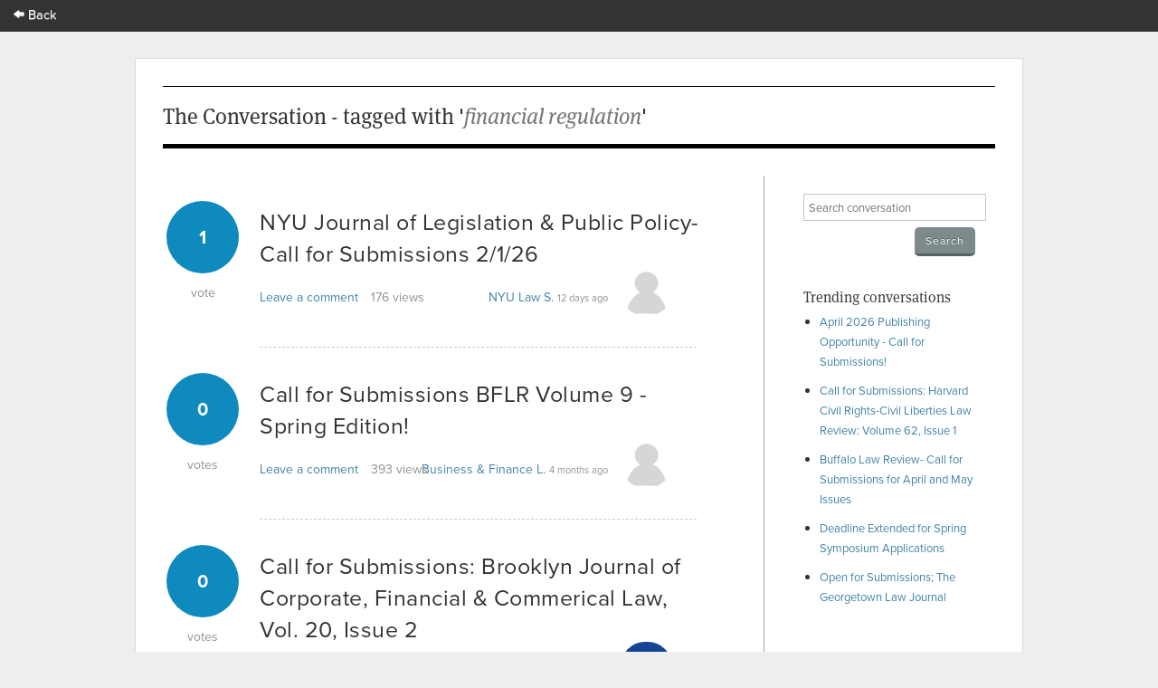

--- FILE ---
content_type: text/html; charset=utf-8
request_url: https://app.scholasticahq.com/conversation/questions?tag_search=financial+regulation
body_size: 16837
content:
<!DOCTYPE html>
<html data-ng-app='Scholastica.Conversation'>
<head>
<title>Scholastica: The Conversation - tagged with &#39;financial regulation&#39;</title>
<link rel="icon" type="image/x-icon" href="https://assets.scholasticahq.com/assets/favicon-575713edd1dc0dd5811bbc1b7893cf299318af3d22bc8e863eae37a7d61f7ebb.ico" />
<link rel="stylesheet" href="https://assets.scholasticahq.com/assets/precompiled_scholastica_bootstrap-33456cfed53ca9bb25f2cc81a749551b0fc77b386b6e51e5298fa27024850a89.css" media="screen" />
<link rel="stylesheet" href="https://assets.scholasticahq.com/assets/application-6e15412fc4e9d6be9fb28746c2cd19370695e5beaf99c0d4c2bd3e2e273132c8.css" media="screen" />
<link rel="stylesheet" href="https://assets.scholasticahq.com/assets/rostra/application-9acf3417d4c2c3b0f031873d6925c78b2a9804869f7d5b2481323d69618514ff.css" />
<link rel="stylesheet" href="https://assets.scholasticahq.com/assets/navigation-06689af980fece78ec3daec8419123c2ba4f6fb42dce6cd4af2e7046e99a840c.css" media="screen" />
<link href='https://cdn.scholasticahq.com/sitewide-notification/sitewide-notification-1.css' media='screen' rel='stylesheet'>
<script src="https://assets.scholasticahq.com/assets/rostra-e118db40446012836d3d0d1e7f3d01dab909483d5c630497e2d5e7245d59bd5a.js"></script>
<meta content='noindex, nofollow' name='robots'>
<meta name="csrf-param" content="authenticity_token" />
<meta name="csrf-token" content="HRY88duq5u0fgYUv9sA-jhs44r6rsa9B46mEgjNWX_njRFflDp6Xb60DxQVUTn6tg_y3YSTt8dyn0jqEKzx72w" />

        <script type="text/javascript" src="https://use.typekit.com/hfc1xzq.js"></script>
        <script type="text/javascript">try{Typekit.load();}catch(e){}</script>
      
<meta name="description" content="Scholastica - The Conversation - Recently asked questions" />
<meta name="keywords" content="Scholastica, academic, debate, conversation, job market, acceptance, teaching, PhD, professor, graduate student" />
</head>
<body class='index' id='questions'>
<div id='mount-sidewide-notification'></div>
<header class='global'>
<div id="scholastica-public-nav">
  <div class="top-nav">
    <div class="row">
      <div
        class="large-3 large-text-left small-12 small-text-center columns menu-item"
      >
        <a href="https://scholasticahq.com/">
          <i class="fi-arrow-left"></i> Back
        </a>
      </div>
    </div>
  </div>
</div>

</header>

          <div id="fb-root"></div>
          <script>(function(d, s, id) {
            var js, fjs = d.getElementsByTagName(s)[0];
            if (d.getElementById(id)) return;
            js = d.createElement(s); js.id = id;
            js.src = "//connect.facebook.net/en_US/all.js#xfbml=1";
            fjs.parentNode.insertBefore(js, fjs);
          }(document, 'script', 'facebook-jssdk'));</script>
        


<div id='page_wrap'>
<div id='content_container'>

<header class='content'>
<h1>The Conversation - tagged with '<em>financial regulation</em>'</h1>
</header>
<div id='sidebar'>
<section>
<form class="search_conversation" action="/conversation/questions" accept-charset="UTF-8" method="get">
<div class='field string'><input type="text" name="search" id="search" placeholder="Search conversation" /></div>
<input type="submit" name="commit" value="Search" class="small gray button" data-disable-with="Search" />
</form>

</section>
<section>
<h4>Trending conversations</h4>
<ul id='trending_questions'>
<li><a href="/conversation/questions/april-2026-publishing-opportunity-call-for-submissions">April 2026 Publishing Opportunity - Call for Submissions!</a></li>
<li><a href="/conversation/questions/call-for-submissions-harvard-civil-rights-civil-liberties-law-review-volume-62-issue-1">Call for Submissions: Harvard Civil Rights-Civil Liberties Law Review: Volume 62, Issue 1</a></li>
<li><a href="/conversation/questions/buffalo-law-review-call-for-submissions-for-april-and-may-issues">Buffalo Law Review- Call for Submissions for April and May Issues</a></li>
<li><a href="/conversation/questions/deadline-extended-for-spring-symposium-applications">Deadline Extended for Spring Symposium Applications</a></li>
<li><a href="/conversation/questions/open-for-submissions-the-georgetown-law-journal">Open for Submissions; The Georgetown Law Journal</a></li>
</ul>
</section>
</div>

<div id='page_content'>
<div id='questions'>
<div class='question animated fadeInUp'>
<a href="/conversation/questions/nyu-journal-of-legislation-public-policy-call-for-submissions-2-1-26"><div class='number-of-votes animated fadeInRight'>
<div class='vote-count'>1</div>
<div class='vote-text'>vote</div>
</div>
</a><h3 class='title'>
<a href="/conversation/questions/nyu-journal-of-legislation-public-policy-call-for-submissions-2-1-26">NYU Journal of Legislation &amp; Public Policy- Call for Submissions 2/1/26</a>

</h3>
<div class='views-and-comments'>
<div class='the-comments'>
<a href="/conversation/questions/nyu-journal-of-legislation-public-policy-call-for-submissions-2-1-26#answer-count">Leave a comment</a>
</div>
<div class='views'>
176
views
</div>
</div>
<div class='posting-user'>
<a href="/scholars/9207">NYU Law S.</a>
<span class='time-ago'>12 days ago</span>
<div class="avatar_and_points_wrapper"><img class="avatar" src="https://s3.amazonaws.com/static.scholasticahq.com/images/anonymous_avatar.png" /><div class="thumb_points" title="Total Scholastica Karma for NYU Law SAE Account">99</div></div>
</div>
<div class='clear'></div>
</div>
<div class='clear'></div>
<div class='question animated fadeInUp'>
<a href="/conversation/questions/call-for-submissions-bflr-volume-9-spring-edition-77c70bc9-854c-4248-807d-e8e8a5c3912f"><div class='number-of-votes animated fadeInRight'>
<div class='vote-count'>0</div>
<div class='vote-text'>votes</div>
</div>
</a><h3 class='title'>
<a href="/conversation/questions/call-for-submissions-bflr-volume-9-spring-edition-77c70bc9-854c-4248-807d-e8e8a5c3912f">Call for Submissions BFLR Volume 9 - Spring Edition!</a>

</h3>
<div class='views-and-comments'>
<div class='the-comments'>
<a href="/conversation/questions/call-for-submissions-bflr-volume-9-spring-edition-77c70bc9-854c-4248-807d-e8e8a5c3912f#answer-count">Leave a comment</a>
</div>
<div class='views'>
393
views
</div>
</div>
<div class='posting-user'>
<a href="/scholars/34010">Business &amp; Finance L.</a>
<span class='time-ago'>4 months ago</span>
<div class="avatar_and_points_wrapper"><img class="avatar" src="https://s3.amazonaws.com/static.scholasticahq.com/images/anonymous_avatar.png" /><div class="thumb_points" title="Total Scholastica Karma for Business &amp; Finance Law Review">1195</div></div>
</div>
<div class='clear'></div>
</div>
<div class='clear'></div>
<div class='question animated fadeInUp'>
<a href="/conversation/questions/call-for-submissions-brooklyn-journal-of-corporate-financial-commerical-law-vol-20-issue-2"><div class='number-of-votes animated fadeInRight'>
<div class='vote-count'>0</div>
<div class='vote-text'>votes</div>
</div>
</a><h3 class='title'>
<a href="/conversation/questions/call-for-submissions-brooklyn-journal-of-corporate-financial-commerical-law-vol-20-issue-2">Call for Submissions: Brooklyn Journal of Corporate, Financial &amp; Commerical Law, Vol. 20, Issue 2</a>

</h3>
<div class='views-and-comments'>
<div class='the-comments'>
<a href="/conversation/questions/call-for-submissions-brooklyn-journal-of-corporate-financial-commerical-law-vol-20-issue-2#answer-count">Leave a comment</a>
</div>
<div class='views'>
775
views
</div>
</div>
<div class='posting-user'>
<a href="/scholars/34028">Brooklyn J.</a>
<span class='time-ago'>5 months ago</span>
<div class="avatar_and_points_wrapper"><img class="avatar" src="https://s3.amazonaws.com/production.scholastica/profile/34028/avatar/thumb/Brooklyn_Journal_of_Corporate__Financial___Commercial_Law.png?1706884977" /><div class="thumb_points" title="Total Scholastica Karma for Brooklyn Journal of Corporate, Financial &amp; Commercial Law">45</div></div>
</div>
<div class='clear'></div>
</div>
<div class='clear'></div>
<div class='question animated fadeInUp'>
<a href="/conversation/questions/welcoming-submissions-for-bflr-volume-9-67e5c852-44cd-4e3b-9a8d-6d33746dd1ab"><div class='number-of-votes animated fadeInRight'>
<div class='vote-count'>0</div>
<div class='vote-text'>votes</div>
</div>
</a><h3 class='title'>
<a href="/conversation/questions/welcoming-submissions-for-bflr-volume-9-67e5c852-44cd-4e3b-9a8d-6d33746dd1ab">Welcoming Submissions for BFLR Volume 9!!</a>

</h3>
<div class='views-and-comments'>
<div class='the-comments'>
<a href="/conversation/questions/welcoming-submissions-for-bflr-volume-9-67e5c852-44cd-4e3b-9a8d-6d33746dd1ab#answer-count">Leave a comment</a>
</div>
<div class='views'>
618
views
</div>
</div>
<div class='posting-user'>
<a href="/scholars/34010">Business &amp; Finance L.</a>
<span class='time-ago'>6 months ago</span>
<div class="avatar_and_points_wrapper"><img class="avatar" src="https://s3.amazonaws.com/static.scholasticahq.com/images/anonymous_avatar.png" /><div class="thumb_points" title="Total Scholastica Karma for Business &amp; Finance Law Review">1195</div></div>
</div>
<div class='clear'></div>
</div>
<div class='clear'></div>
<div class='question animated fadeInUp'>
<a href="/conversation/questions/accepting-submissions-for-volume-9"><div class='number-of-votes animated fadeInRight'>
<div class='vote-count'>0</div>
<div class='vote-text'>votes</div>
</div>
</a><h3 class='title'>
<a href="/conversation/questions/accepting-submissions-for-volume-9">Accepting Submissions for Volume 9</a>

</h3>
<div class='views-and-comments'>
<div class='the-comments'>
<a href="/conversation/questions/accepting-submissions-for-volume-9#answer-count">Leave a comment</a>
</div>
<div class='views'>
652
views
</div>
</div>
<div class='posting-user'>
<a href="/scholars/34010">Business &amp; Finance L.</a>
<span class='time-ago'>7 months ago</span>
<div class="avatar_and_points_wrapper"><img class="avatar" src="https://s3.amazonaws.com/static.scholasticahq.com/images/anonymous_avatar.png" /><div class="thumb_points" title="Total Scholastica Karma for Business &amp; Finance Law Review">1195</div></div>
</div>
<div class='clear'></div>
</div>
<div class='clear'></div>
<div class='question animated fadeInUp'>
<a href="/conversation/questions/welcoming-submissions-for-bflr-volume-9"><div class='number-of-votes animated fadeInRight'>
<div class='vote-count'>0</div>
<div class='vote-text'>votes</div>
</div>
</a><h3 class='title'>
<a href="/conversation/questions/welcoming-submissions-for-bflr-volume-9">Welcoming Submissions for BFLR Volume 9!</a>

</h3>
<div class='views-and-comments'>
<div class='the-comments'>
<a href="/conversation/questions/welcoming-submissions-for-bflr-volume-9#answer-count">Leave a comment</a>
</div>
<div class='views'>
1048
views
</div>
</div>
<div class='posting-user'>
<a href="/scholars/34010">Business &amp; Finance L.</a>
<span class='time-ago'>8 months ago</span>
<div class="avatar_and_points_wrapper"><img class="avatar" src="https://s3.amazonaws.com/static.scholasticahq.com/images/anonymous_avatar.png" /><div class="thumb_points" title="Total Scholastica Karma for Business &amp; Finance Law Review">1195</div></div>
</div>
<div class='clear'></div>
</div>
<div class='clear'></div>
<div class='question animated fadeInUp'>
<a href="/conversation/questions/call-for-submissions-university-of-miami-business-law-review-vol-33-issue-iii"><div class='number-of-votes animated fadeInRight'>
<div class='vote-count'>0</div>
<div class='vote-text'>votes</div>
</div>
</a><h3 class='title'>
<a href="/conversation/questions/call-for-submissions-university-of-miami-business-law-review-vol-33-issue-iii">Call for Submissions: University of Miami Business Law Review Vol. 33, Issue III. </a>

</h3>
<div class='views-and-comments'>
<div class='the-comments'>
<a href="/conversation/questions/call-for-submissions-university-of-miami-business-law-review-vol-33-issue-iii#answer-count">Leave a comment</a>
</div>
<div class='views'>
1540
views
</div>
</div>
<div class='posting-user'>
<a href="/scholars/130324">Niamh K.</a>
<span class='time-ago'>about 1 year ago</span>
<div class="avatar_and_points_wrapper"><img class="avatar" src="https://s3.amazonaws.com/production.scholastica/profile/130324/avatar/thumb/Capture.JPG?1690150919" /><div class="thumb_points" title="Total Scholastica Karma for Niamh Keane">67</div></div>
</div>
<div class='clear'></div>
</div>
<div class='clear'></div>
<div class='question animated fadeInUp'>
<a href="/conversation/questions/continued-call-for-papers-university-of-miami-business-law-review-vol-33-issue-iii"><div class='number-of-votes animated fadeInRight'>
<div class='vote-count'>0</div>
<div class='vote-text'>votes</div>
</div>
</a><h3 class='title'>
<a href="/conversation/questions/continued-call-for-papers-university-of-miami-business-law-review-vol-33-issue-iii">Continued Call for Papers: University of Miami Business Law Review Vol. 33, Issue III. </a>

</h3>
<div class='views-and-comments'>
<div class='the-comments'>
<a href="/conversation/questions/continued-call-for-papers-university-of-miami-business-law-review-vol-33-issue-iii#answer-count">Leave a comment</a>
</div>
<div class='views'>
1458
views
</div>
</div>
<div class='posting-user'>
<a href="/scholars/130324">Niamh K.</a>
<span class='time-ago'>about 1 year ago</span>
<div class="avatar_and_points_wrapper"><img class="avatar" src="https://s3.amazonaws.com/production.scholastica/profile/130324/avatar/thumb/Capture.JPG?1690150919" /><div class="thumb_points" title="Total Scholastica Karma for Niamh Keane">67</div></div>
</div>
<div class='clear'></div>
</div>
<div class='clear'></div>
<div class='question animated fadeInUp'>
<a href="/conversation/questions/call-for-submissions-uc-davis-school-of-law-business-law-journal-vol-24-fall-issue"><div class='number-of-votes animated fadeInRight'>
<div class='vote-count'>0</div>
<div class='vote-text'>votes</div>
</div>
</a><h3 class='title'>
<a href="/conversation/questions/call-for-submissions-uc-davis-school-of-law-business-law-journal-vol-24-fall-issue">Call for Submissions - UC Davis School of Law Business Law Journal Vol. 24 Fall Issue</a>

</h3>
<div class='views-and-comments'>
<div class='the-comments'>
<a href="/conversation/questions/call-for-submissions-uc-davis-school-of-law-business-law-journal-vol-24-fall-issue#answer-count">Leave a comment</a>
</div>
<div class='views'>
2182
views
</div>
</div>
<div class='posting-user'>
<a href="/scholars/106888">Sunshine V.</a>
<span class='time-ago'>over 2 years ago</span>
<div class="avatar_and_points_wrapper"><img class="avatar" src="https://s3.amazonaws.com/static.scholasticahq.com/images/anonymous_avatar.png" /><div class="thumb_points" title="Total Scholastica Karma for Sunshine Verma">35</div></div>
</div>
<div class='clear'></div>
</div>
<div class='clear'></div>
<div class='question animated fadeInUp'>
<a href="/conversation/questions/call-for-submissions-uc-davis-school-of-law-business-law-journal-vol-23-spring-issue"><div class='number-of-votes animated fadeInRight'>
<div class='vote-count'>0</div>
<div class='vote-text'>votes</div>
</div>
</a><h3 class='title'>
<a href="/conversation/questions/call-for-submissions-uc-davis-school-of-law-business-law-journal-vol-23-spring-issue">Call for Submissions - UC Davis School of Law Business Law Journal Vol. 23 Spring Issue</a>

</h3>
<div class='views-and-comments'>
<div class='the-comments'>
<a href="/conversation/questions/call-for-submissions-uc-davis-school-of-law-business-law-journal-vol-23-spring-issue#answer-count">Leave a comment</a>
</div>
<div class='views'>
2010
views
</div>
</div>
<div class='posting-user'>
<a href="/scholars/106888">Sunshine V.</a>
<span class='time-ago'>about 3 years ago</span>
<div class="avatar_and_points_wrapper"><img class="avatar" src="https://s3.amazonaws.com/static.scholasticahq.com/images/anonymous_avatar.png" /><div class="thumb_points" title="Total Scholastica Karma for Sunshine Verma">35</div></div>
</div>
<div class='clear'></div>
</div>
<div class='clear'></div>
<nav class='pagination'>


<span class='page current'>
1
</span>

<span class='page'>
<a rel="next" href="/conversation/questions?page=2&amp;tag_search=financial+regulation">2</a>
</span>

<span class='page'>
<a href="/conversation/questions?page=3&amp;tag_search=financial+regulation">3</a>
</span>

<span class='page'>
<a href="/conversation/questions?page=4&amp;tag_search=financial+regulation">4</a>
</span>

<span class='next'>
<a rel="next" href="/conversation/questions?page=2&amp;tag_search=financial+regulation">Next &rsaquo;</a>
</span>

<span class='last'>
<a href="/conversation/questions?page=4&amp;tag_search=financial+regulation">Last &raquo;</a>
</span>

</nav>

</div>
</div>

</div>
<footer>
<div id='copyright'>&copy; 2026 Scholastica</div>
<div id='legal_links'>
<a href="https://scholasticahq.com/">Home</a>
<a href="/journals">Browse Journals</a>
<a href="https://scholasticahq.com/terms-of-service">Terms of Service</a>
<a href="https://scholasticahq.com/privacy-policy">Privacy Policy</a>
<a href="http://help.scholasticahq.com">Help</a>
<a href="https://scholasticahq.com/contact">Contact Us</a>
</div>
</footer>

</div>
<script src="https://assets.scholasticahq.com/assets/navigation_legacy-afb4cd970cdd52613ed75de10721e19b070a7fee86a96a689b1cdc9d45102037.js"></script>
<script src='https://cdn.scholasticahq.com/sitewide-notification/sitewide-notification-1.js'></script>
</body>
</html>


--- FILE ---
content_type: text/css
request_url: https://assets.scholasticahq.com/assets/application-6e15412fc4e9d6be9fb28746c2cd19370695e5beaf99c0d4c2bd3e2e273132c8.css
body_size: 43615
content:
@keyframes upload_pulse{0%{background-color:#2f7cdf;border-bottom-color:#215ba5}25%{background-color:#fca300;border-bottom-color:#aa7005}100%{background-color:#2f7cdf;border-bottom-color:#215ba5}}@font-face{font-family:"foundation-icons";src:url(https://assets.scholasticahq.com/assets/foundation-icons-2526c3b0bd60d6f29e38c0f734da7e4ba18118bc49e0dc28c093c928a165823d.eot);src:url(https://assets.scholasticahq.com/assets/foundation-icons-2526c3b0bd60d6f29e38c0f734da7e4ba18118bc49e0dc28c093c928a165823d.eot?#iefix) format("embedded-opentype"),url(https://assets.scholasticahq.com/assets/foundation-icons-25761227484178e75ba2a3687530fd51643c5467e1cb0f2c22c87bc4ac3508c7.woff) format("woff"),url(https://assets.scholasticahq.com/assets/foundation-icons-57c83b3cc4782ae9a77c5b0b0429181dcbaab29e5551d6cdc3351f982626cc1d.ttf) format("truetype"),url(https://assets.scholasticahq.com/assets/foundation-icons-77d9b34b9749ca930fcacd3fe5b3b786fa7885737f78ac05563b7db03844d291.svg#fontcustom) format("svg");font-weight:normal;font-style:normal}.fi-address-book:before,.fi-alert:before,.fi-align-center:before,.fi-align-justify:before,.fi-align-left:before,.fi-align-right:before,.fi-anchor:before,.fi-annotate:before,.fi-archive:before,.fi-arrow-down:before,.fi-arrow-left:before,.fi-arrow-right:before,.fi-arrow-up:before,.fi-arrows-compress:before,.fi-arrows-expand:before,.fi-arrows-in:before,.fi-arrows-out:before,.fi-asl:before,.fi-asterisk:before,.fi-at-sign:before,.fi-background-color:before,.fi-battery-empty:before,.fi-battery-full:before,.fi-battery-half:before,.fi-bitcoin-circle:before,.fi-bitcoin:before,.fi-blind:before,.fi-bluetooth:before,.fi-bold:before,.fi-book-bookmark:before,.fi-book:before,.fi-bookmark:before,.fi-braille:before,.fi-burst-new:before,.fi-burst-sale:before,.fi-burst:before,.fi-calendar:before,.fi-camera:before,.fi-check:before,.fi-checkbox:before,.fi-clipboard-notes:before,.fi-clipboard-pencil:before,.fi-clipboard:before,.fi-clock:before,.fi-closed-caption:before,.fi-cloud:before,.fi-comment-minus:before,.fi-comment-quotes:before,.fi-comment-video:before,.fi-comment:before,.fi-comments:before,.fi-compass:before,.fi-contrast:before,.fi-credit-card:before,.fi-crop:before,.fi-crown:before,.fi-css3:before,.fi-database:before,.fi-die-five:before,.fi-die-four:before,.fi-die-one:before,.fi-die-six:before,.fi-die-three:before,.fi-die-two:before,.fi-dislike:before,.fi-dollar-bill:before,.fi-dollar:before,.fi-download:before,.fi-eject:before,.fi-elevator:before,.fi-euro:before,.fi-eye:before,.fi-fast-forward:before,.fi-female-symbol:before,.fi-female:before,.fi-filter:before,.fi-first-aid:before,.fi-flag:before,.fi-folder-add:before,.fi-folder-lock:before,.fi-folder:before,.fi-foot:before,.fi-foundation:before,.fi-graph-bar:before,.fi-graph-horizontal:before,.fi-graph-pie:before,.fi-graph-trend:before,.fi-guide-dog:before,.fi-hearing-aid:before,.fi-heart:before,.fi-home:before,.fi-html5:before,.fi-indent-less:before,.fi-indent-more:before,.fi-info:before,.fi-italic:before,.fi-key:before,.fi-laptop:before,.fi-layout:before,.fi-lightbulb:before,.fi-like:before,.fi-link:before,.fi-list-bullet:before,.fi-list-number:before,.fi-list-thumbnails:before,.fi-list:before,.fi-lock:before,.fi-loop:before,.fi-magnifying-glass:before,.fi-mail:before,.fi-male-female:before,.fi-male-symbol:before,.fi-male:before,.fi-map:before,.fi-marker:before,.fi-megaphone:before,.fi-microphone:before,.fi-minus-circle:before,.fi-minus:before,.fi-mobile-signal:before,.fi-mobile:before,.fi-monitor:before,.fi-mountains:before,.fi-music:before,.fi-next:before,.fi-no-dogs:before,.fi-no-smoking:before,.fi-page-add:before,.fi-page-copy:before,.fi-page-csv:before,.fi-page-delete:before,.fi-page-doc:before,.fi-page-edit:before,.fi-page-export-csv:before,.fi-page-export-doc:before,.fi-page-export-pdf:before,.fi-page-export:before,.fi-page-filled:before,.fi-page-multiple:before,.fi-page-pdf:before,.fi-page-remove:before,.fi-page-search:before,.fi-page:before,.fi-paint-bucket:before,.fi-paperclip:before,.fi-pause:before,.fi-paw:before,.fi-paypal:before,.fi-pencil:before,.fi-photo:before,.fi-play-circle:before,.fi-play-video:before,.fi-play:before,.fi-plus:before,.fi-pound:before,.fi-power:before,.fi-previous:before,.fi-price-tag:before,.fi-pricetag-multiple:before,.fi-print:before,.fi-prohibited:before,.fi-projection-screen:before,.fi-puzzle:before,.fi-quote:before,.fi-record:before,.fi-refresh:before,.fi-results-demographics:before,.fi-results:before,.fi-rewind-ten:before,.fi-rewind:before,.fi-rss:before,.fi-safety-cone:before,.fi-save:before,.fi-share:before,.fi-sheriff-badge:before,.fi-shield:before,.fi-shopping-bag:before,.fi-shopping-cart:before,.fi-shuffle:before,.fi-skull:before,.fi-social-500px:before,.fi-social-adobe:before,.fi-social-amazon:before,.fi-social-android:before,.fi-social-apple:before,.fi-social-behance:before,.fi-social-bing:before,.fi-social-blogger:before,.fi-social-delicious:before,.fi-social-designer-news:before,.fi-social-deviant-art:before,.fi-social-digg:before,.fi-social-dribbble:before,.fi-social-drive:before,.fi-social-dropbox:before,.fi-social-evernote:before,.fi-social-facebook:before,.fi-social-flickr:before,.fi-social-forrst:before,.fi-social-foursquare:before,.fi-social-game-center:before,.fi-social-github:before,.fi-social-google-plus:before,.fi-social-hacker-news:before,.fi-social-hi5:before,.fi-social-instagram:before,.fi-social-joomla:before,.fi-social-lastfm:before,.fi-social-linkedin:before,.fi-social-medium:before,.fi-social-myspace:before,.fi-social-orkut:before,.fi-social-path:before,.fi-social-picasa:before,.fi-social-pinterest:before,.fi-social-rdio:before,.fi-social-reddit:before,.fi-social-skillshare:before,.fi-social-skype:before,.fi-social-smashing-mag:before,.fi-social-snapchat:before,.fi-social-spotify:before,.fi-social-squidoo:before,.fi-social-stack-overflow:before,.fi-social-steam:before,.fi-social-stumbleupon:before,.fi-social-treehouse:before,.fi-social-tumblr:before,.fi-social-twitter:before,.fi-social-vimeo:before,.fi-social-windows:before,.fi-social-xbox:before,.fi-social-yahoo:before,.fi-social-yelp:before,.fi-social-youtube:before,.fi-social-zerply:before,.fi-social-zurb:before,.fi-sound:before,.fi-star:before,.fi-stop:before,.fi-strikethrough:before,.fi-subscript:before,.fi-superscript:before,.fi-tablet-landscape:before,.fi-tablet-portrait:before,.fi-target-two:before,.fi-target:before,.fi-telephone-accessible:before,.fi-telephone:before,.fi-text-color:before,.fi-thumbnails:before,.fi-ticket:before,.fi-torso-business:before,.fi-torso-female:before,.fi-torso:before,.fi-torsos-all-female:before,.fi-torsos-all:before,.fi-torsos-female-male:before,.fi-torsos-male-female:before,.fi-torsos:before,.fi-trash:before,.fi-trees:before,.fi-trophy:before,.fi-underline:before,.fi-universal-access:before,.fi-unlink:before,.fi-unlock:before,.fi-upload-cloud:before,.fi-upload:before,.fi-usb:before,.fi-video:before,.fi-volume-none:before,.fi-volume-strike:before,.fi-volume:before,.fi-web:before,.fi-wheelchair:before,.fi-widget:before,.fi-wrench:before,.fi-x-circle:before,.fi-x:before,.fi-yen:before,.fi-zoom-in:before,.fi-zoom-out:before{font-family:"foundation-icons";font-style:normal;font-weight:normal;font-variant:normal;text-transform:none;line-height:1;-webkit-font-smoothing:antialiased;display:inline-block;text-decoration:inherit}.fi-address-book:before{content:"\f100"}.fi-alert:before{content:"\f101"}.fi-align-center:before{content:"\f102"}.fi-align-justify:before{content:"\f103"}.fi-align-left:before{content:"\f104"}.fi-align-right:before{content:"\f105"}.fi-anchor:before{content:"\f106"}.fi-annotate:before{content:"\f107"}.fi-archive:before{content:"\f108"}.fi-arrow-down:before{content:"\f109"}.fi-arrow-left:before{content:"\f10a"}.fi-arrow-right:before{content:"\f10b"}.fi-arrow-up:before{content:"\f10c"}.fi-arrows-compress:before{content:"\f10d"}.fi-arrows-expand:before{content:"\f10e"}.fi-arrows-in:before{content:"\f10f"}.fi-arrows-out:before{content:"\f110"}.fi-asl:before{content:"\f111"}.fi-asterisk:before{content:"\f112"}.fi-at-sign:before{content:"\f113"}.fi-background-color:before{content:"\f114"}.fi-battery-empty:before{content:"\f115"}.fi-battery-full:before{content:"\f116"}.fi-battery-half:before{content:"\f117"}.fi-bitcoin-circle:before{content:"\f118"}.fi-bitcoin:before{content:"\f119"}.fi-blind:before{content:"\f11a"}.fi-bluetooth:before{content:"\f11b"}.fi-bold:before{content:"\f11c"}.fi-book-bookmark:before{content:"\f11d"}.fi-book:before{content:"\f11e"}.fi-bookmark:before{content:"\f11f"}.fi-braille:before{content:"\f120"}.fi-burst-new:before{content:"\f121"}.fi-burst-sale:before{content:"\f122"}.fi-burst:before{content:"\f123"}.fi-calendar:before{content:"\f124"}.fi-camera:before{content:"\f125"}.fi-check:before{content:"\f126"}.fi-checkbox:before{content:"\f127"}.fi-clipboard-notes:before{content:"\f128"}.fi-clipboard-pencil:before{content:"\f129"}.fi-clipboard:before{content:"\f12a"}.fi-clock:before{content:"\f12b"}.fi-closed-caption:before{content:"\f12c"}.fi-cloud:before{content:"\f12d"}.fi-comment-minus:before{content:"\f12e"}.fi-comment-quotes:before{content:"\f12f"}.fi-comment-video:before{content:"\f130"}.fi-comment:before{content:"\f131"}.fi-comments:before{content:"\f132"}.fi-compass:before{content:"\f133"}.fi-contrast:before{content:"\f134"}.fi-credit-card:before{content:"\f135"}.fi-crop:before{content:"\f136"}.fi-crown:before{content:"\f137"}.fi-css3:before{content:"\f138"}.fi-database:before{content:"\f139"}.fi-die-five:before{content:"\f13a"}.fi-die-four:before{content:"\f13b"}.fi-die-one:before{content:"\f13c"}.fi-die-six:before{content:"\f13d"}.fi-die-three:before{content:"\f13e"}.fi-die-two:before{content:"\f13f"}.fi-dislike:before{content:"\f140"}.fi-dollar-bill:before{content:"\f141"}.fi-dollar:before{content:"\f142"}.fi-download:before{content:"\f143"}.fi-eject:before{content:"\f144"}.fi-elevator:before{content:"\f145"}.fi-euro:before{content:"\f146"}.fi-eye:before{content:"\f147"}.fi-fast-forward:before{content:"\f148"}.fi-female-symbol:before{content:"\f149"}.fi-female:before{content:"\f14a"}.fi-filter:before{content:"\f14b"}.fi-first-aid:before{content:"\f14c"}.fi-flag:before{content:"\f14d"}.fi-folder-add:before{content:"\f14e"}.fi-folder-lock:before{content:"\f14f"}.fi-folder:before{content:"\f150"}.fi-foot:before{content:"\f151"}.fi-foundation:before{content:"\f152"}.fi-graph-bar:before{content:"\f153"}.fi-graph-horizontal:before{content:"\f154"}.fi-graph-pie:before{content:"\f155"}.fi-graph-trend:before{content:"\f156"}.fi-guide-dog:before{content:"\f157"}.fi-hearing-aid:before{content:"\f158"}.fi-heart:before{content:"\f159"}.fi-home:before{content:"\f15a"}.fi-html5:before{content:"\f15b"}.fi-indent-less:before{content:"\f15c"}.fi-indent-more:before{content:"\f15d"}.fi-info:before{content:"\f15e"}.fi-italic:before{content:"\f15f"}.fi-key:before{content:"\f160"}.fi-laptop:before{content:"\f161"}.fi-layout:before{content:"\f162"}.fi-lightbulb:before{content:"\f163"}.fi-like:before{content:"\f164"}.fi-link:before{content:"\f165"}.fi-list-bullet:before{content:"\f166"}.fi-list-number:before{content:"\f167"}.fi-list-thumbnails:before{content:"\f168"}.fi-list:before{content:"\f169"}.fi-lock:before{content:"\f16a"}.fi-loop:before{content:"\f16b"}.fi-magnifying-glass:before{content:"\f16c"}.fi-mail:before{content:"\f16d"}.fi-male-female:before{content:"\f16e"}.fi-male-symbol:before{content:"\f16f"}.fi-male:before{content:"\f170"}.fi-map:before{content:"\f171"}.fi-marker:before{content:"\f172"}.fi-megaphone:before{content:"\f173"}.fi-microphone:before{content:"\f174"}.fi-minus-circle:before{content:"\f175"}.fi-minus:before{content:"\f176"}.fi-mobile-signal:before{content:"\f177"}.fi-mobile:before{content:"\f178"}.fi-monitor:before{content:"\f179"}.fi-mountains:before{content:"\f17a"}.fi-music:before{content:"\f17b"}.fi-next:before{content:"\f17c"}.fi-no-dogs:before{content:"\f17d"}.fi-no-smoking:before{content:"\f17e"}.fi-page-add:before{content:"\f17f"}.fi-page-copy:before{content:"\f180"}.fi-page-csv:before{content:"\f181"}.fi-page-delete:before{content:"\f182"}.fi-page-doc:before{content:"\f183"}.fi-page-edit:before{content:"\f184"}.fi-page-export-csv:before{content:"\f185"}.fi-page-export-doc:before{content:"\f186"}.fi-page-export-pdf:before{content:"\f187"}.fi-page-export:before{content:"\f188"}.fi-page-filled:before{content:"\f189"}.fi-page-multiple:before{content:"\f18a"}.fi-page-pdf:before{content:"\f18b"}.fi-page-remove:before{content:"\f18c"}.fi-page-search:before{content:"\f18d"}.fi-page:before{content:"\f18e"}.fi-paint-bucket:before{content:"\f18f"}.fi-paperclip:before{content:"\f190"}.fi-pause:before{content:"\f191"}.fi-paw:before{content:"\f192"}.fi-paypal:before{content:"\f193"}.fi-pencil:before{content:"\f194"}.fi-photo:before{content:"\f195"}.fi-play-circle:before{content:"\f196"}.fi-play-video:before{content:"\f197"}.fi-play:before{content:"\f198"}.fi-plus:before{content:"\f199"}.fi-pound:before{content:"\f19a"}.fi-power:before{content:"\f19b"}.fi-previous:before{content:"\f19c"}.fi-price-tag:before{content:"\f19d"}.fi-pricetag-multiple:before{content:"\f19e"}.fi-print:before{content:"\f19f"}.fi-prohibited:before{content:"\f1a0"}.fi-projection-screen:before{content:"\f1a1"}.fi-puzzle:before{content:"\f1a2"}.fi-quote:before{content:"\f1a3"}.fi-record:before{content:"\f1a4"}.fi-refresh:before{content:"\f1a5"}.fi-results-demographics:before{content:"\f1a6"}.fi-results:before{content:"\f1a7"}.fi-rewind-ten:before{content:"\f1a8"}.fi-rewind:before{content:"\f1a9"}.fi-rss:before{content:"\f1aa"}.fi-safety-cone:before{content:"\f1ab"}.fi-save:before{content:"\f1ac"}.fi-share:before{content:"\f1ad"}.fi-sheriff-badge:before{content:"\f1ae"}.fi-shield:before{content:"\f1af"}.fi-shopping-bag:before{content:"\f1b0"}.fi-shopping-cart:before{content:"\f1b1"}.fi-shuffle:before{content:"\f1b2"}.fi-skull:before{content:"\f1b3"}.fi-social-500px:before{content:"\f1b4"}.fi-social-adobe:before{content:"\f1b5"}.fi-social-amazon:before{content:"\f1b6"}.fi-social-android:before{content:"\f1b7"}.fi-social-apple:before{content:"\f1b8"}.fi-social-behance:before{content:"\f1b9"}.fi-social-bing:before{content:"\f1ba"}.fi-social-blogger:before{content:"\f1bb"}.fi-social-delicious:before{content:"\f1bc"}.fi-social-designer-news:before{content:"\f1bd"}.fi-social-deviant-art:before{content:"\f1be"}.fi-social-digg:before{content:"\f1bf"}.fi-social-dribbble:before{content:"\f1c0"}.fi-social-drive:before{content:"\f1c1"}.fi-social-dropbox:before{content:"\f1c2"}.fi-social-evernote:before{content:"\f1c3"}.fi-social-facebook:before{content:"\f1c4"}.fi-social-flickr:before{content:"\f1c5"}.fi-social-forrst:before{content:"\f1c6"}.fi-social-foursquare:before{content:"\f1c7"}.fi-social-game-center:before{content:"\f1c8"}.fi-social-github:before{content:"\f1c9"}.fi-social-google-plus:before{content:"\f1ca"}.fi-social-hacker-news:before{content:"\f1cb"}.fi-social-hi5:before{content:"\f1cc"}.fi-social-instagram:before{content:"\f1cd"}.fi-social-joomla:before{content:"\f1ce"}.fi-social-lastfm:before{content:"\f1cf"}.fi-social-linkedin:before{content:"\f1d0"}.fi-social-medium:before{content:"\f1d1"}.fi-social-myspace:before{content:"\f1d2"}.fi-social-orkut:before{content:"\f1d3"}.fi-social-path:before{content:"\f1d4"}.fi-social-picasa:before{content:"\f1d5"}.fi-social-pinterest:before{content:"\f1d6"}.fi-social-rdio:before{content:"\f1d7"}.fi-social-reddit:before{content:"\f1d8"}.fi-social-skillshare:before{content:"\f1d9"}.fi-social-skype:before{content:"\f1da"}.fi-social-smashing-mag:before{content:"\f1db"}.fi-social-snapchat:before{content:"\f1dc"}.fi-social-spotify:before{content:"\f1dd"}.fi-social-squidoo:before{content:"\f1de"}.fi-social-stack-overflow:before{content:"\f1df"}.fi-social-steam:before{content:"\f1e0"}.fi-social-stumbleupon:before{content:"\f1e1"}.fi-social-treehouse:before{content:"\f1e2"}.fi-social-tumblr:before{content:"\f1e3"}.fi-social-twitter:before{content:"\f1e4"}.fi-social-vimeo:before{content:"\f1e5"}.fi-social-windows:before{content:"\f1e6"}.fi-social-xbox:before{content:"\f1e7"}.fi-social-yahoo:before{content:"\f1e8"}.fi-social-yelp:before{content:"\f1e9"}.fi-social-youtube:before{content:"\f1ea"}.fi-social-zerply:before{content:"\f1eb"}.fi-social-zurb:before{content:"\f1ec"}.fi-sound:before{content:"\f1ed"}.fi-star:before{content:"\f1ee"}.fi-stop:before{content:"\f1ef"}.fi-strikethrough:before{content:"\f1f0"}.fi-subscript:before{content:"\f1f1"}.fi-superscript:before{content:"\f1f2"}.fi-tablet-landscape:before{content:"\f1f3"}.fi-tablet-portrait:before{content:"\f1f4"}.fi-target-two:before{content:"\f1f5"}.fi-target:before{content:"\f1f6"}.fi-telephone-accessible:before{content:"\f1f7"}.fi-telephone:before{content:"\f1f8"}.fi-text-color:before{content:"\f1f9"}.fi-thumbnails:before{content:"\f1fa"}.fi-ticket:before{content:"\f1fb"}.fi-torso-business:before{content:"\f1fc"}.fi-torso-female:before{content:"\f1fd"}.fi-torso:before{content:"\f1fe"}.fi-torsos-all-female:before{content:"\f1ff"}.fi-torsos-all:before{content:"\f200"}.fi-torsos-female-male:before{content:"\f201"}.fi-torsos-male-female:before{content:"\f202"}.fi-torsos:before{content:"\f203"}.fi-trash:before{content:"\f204"}.fi-trees:before{content:"\f205"}.fi-trophy:before{content:"\f206"}.fi-underline:before{content:"\f207"}.fi-universal-access:before{content:"\f208"}.fi-unlink:before{content:"\f209"}.fi-unlock:before{content:"\f20a"}.fi-upload-cloud:before{content:"\f20b"}.fi-upload:before{content:"\f20c"}.fi-usb:before{content:"\f20d"}.fi-video:before{content:"\f20e"}.fi-volume-none:before{content:"\f20f"}.fi-volume-strike:before{content:"\f210"}.fi-volume:before{content:"\f211"}.fi-web:before{content:"\f212"}.fi-wheelchair:before{content:"\f213"}.fi-widget:before{content:"\f214"}.fi-wrench:before{content:"\f215"}.fi-x-circle:before{content:"\f216"}.fi-x:before{content:"\f217"}.fi-yen:before{content:"\f218"}.fi-zoom-in:before{content:"\f219"}.fi-zoom-out:before{content:"\f21a"}.field.inline{display:inline;margin-bottom:0;float:none}label.inline{display:inline;margin-right:3px}.fields{clear:both}.fields .field{display:inline-block;clear:none;margin-right:15px;float:left}a.remove_nested_fields{width:21px;height:21px;float:left;text-indent:-9999px}.pagination{float:right;font-size:14px}.pagination a{margin-left:15px}.pagination span{margin-left:15px}.pagination span .disabled{color:#aaa}i.star-rating{padding:0.1em}i.selected-star{color:#f1c40f}i.non-selected-star{color:#ccc}i.star-rating.small{font-size:1.25em}i.star-rating.medium{font-size:1.65em}i.star-rating.large{font-size:2.5em}.field label span.star-number{display:inline-block;padding:0.2em;width:12px}.cover{width:110px;height:170px}.cover img{width:110px}#habla_topbar_div.hbl_pal_title_bg{background:#333 !important}#habla_oplink_a{text-shadow:none !important}#habla_panel_div{box-shadow:0 0 5px #888 !important}#habla_wcsend_input{width:100% !important;max-width:100% !important}body#users.reviews #my_reviews_link,body#users.manuscripts #my_manuscripts_link,body#journals.index #browse_journals_link,body#profiles.index #browse_scholars_link,body#questions #the_conversation_link,body#answers #the_conversation_link,body#journals.dashboard #my_journals_link,body#journals.manuscripts #my_journals_link,body#journals.editors #my_journals_link,body#journals.edit #my_journals_link,body#reviewers #my_journals_link,body#analytics #my_journals_link,body#manuscripts #my_journals_link,body#reviewer_invitations #my_journals_link,body#reviews #my_journals_link,body#decisions #my_journals_link,body#expedite_requests #my_journals_link,body#editor_invitations #my_journals_link,body#issues #my_journals_link,body#conversations #my_journals_link{text-shadow:0px 1px rgba(255,255,255,0.4);background:white;text-decoration:none;color:#404040}body#journals.editors #editors_secondary_link,body#editor_invitations #editors_secondary_link,body#journals.edit #setting_secondary_link,body#manuscripts #manuscripts_secondary_link,body#reviewer_invitations #manuscripts_secondary_link,body#journals.manuscripts #manuscripts_secondary_link,body#attachment_versions.show #manuscripts_secondary_link,body#decisions #manuscripts_secondary_link,body#reviews #manuscripts_secondary_link,body#reviewerships #reviewers_secondary_link,body#analytics #analytics_secondary_link{text-shadow:0px -1px rgba(0,0,0,0.4);color:white;background:#404040;text-decoration:none}header.global .dropdown-link:hover{text-decoration:none}header.global .user_activities{display:inline-block;margin:37px 0 0 0;float:right}header.global .user_activities dropdown{display:block;margin-top:-4px}header.global .user_activities .dropdown-link{font-size:32px;position:relative;display:block}header.global .user_activities .dropdown-link .pending_task_count{position:absolute;background:#ee1a0e;border-radius:20px;padding:3px 4px;font-size:10px;line-height:12px;right:-8px;top:-6px;min-width:10px;text-align:center;color:white}header.global .user_activities .activities-list{width:300px;max-width:300px;border:none;box-shadow:0 0 2px 1px rgba(0,0,0,0.5);background:#3b587a}header.global .user_activities .activities-list.open{left:663px !important;top:68px !important}header.global .user_activities .activities-list:after,header.global .user_activities .activities-list:before{border-color:transparent transparent #3b587a transparent;left:141px}header.global .user_activities .activities-list h5{font-family:"proxima-nova-1","proxima-nova-2", sans-serif;font-weight:bold;font-size:14px;margin:0;color:white;padding:5px 0;text-align:center}header.global .user_activities .activities-list li{background-color:white;border-bottom:#ccc 1px solid;padding:20px 15px}header.global .user_activities .activities-list li:hover{cursor:default;background-color:white}header.global .user_activities .activities-list li.null-state{text-align:center}header.global .user_activities .activities-list li .icon-wrapper{font-weight:bold;text-align:center;color:#7E7E7E;font-size:11px;float:right;width:45px;margin-right:19px;font-size:10px;line-height:18px;margin-top:10px}header.global .user_activities .activities-list li .icon-wrapper.late{color:red}header.global .user_activities .activities-list li .icon-wrapper.late:before{content:"Late";font-size:11px}header.global .user_activities .activities-list li .icon-wrapper i{font-size:24px;display:block;margin-bottom:2px}header.global .user_activities .activities-list li .icon-wrapper i.icon_calendar{font-size:18px}header.global .user_activities .activities-list li .message-wrapper{width:200px;float:right}header.global .user_activities .activities-list li .message-wrapper .message,header.global .user_activities .activities-list li .message-wrapper a:not(.button){font-size:11px !important;color:#7E7E7E !important}header.global .user_activities .activities-list li .message-wrapper .message{line-height:15px;margin-bottom:10px}header.global .user_activities .activities-list li .message-wrapper .message a{display:inline;line-height:inherit}header.global .user_activities .activities-list li .message-wrapper .message a:hover{text-decoration:underline !important}header.global .user_activities .activities-list li .message-wrapper .links .button{color:white !important;display:inline;width:auto;font-size:9px !important}header.global .user_activities .activities-list li .message-wrapper .links .button:first-of-type{margin-right:5px}body#manuscripts.activities table.manuscript_activities th.date{width:150px}#activities::before{content:'';height:95%;width:4px;background-color:#7f8c8d;position:absolute;top:90px;left:0}#activities .circle{width:20px;height:20px;background:#2980b9;border-radius:10px;position:absolute;left:-45px;top:7px}#activities .activity{width:450px;background:#f2f2f2;border:1px solid #ddd;position:relative;left:35px;margin-bottom:20px}#activities .activity.even .circle{background:#698bac}#activities .activity.even .top{background:#2c3e50}#activities .activity.even .top::after{border-right:7px solid #2c3e50}#activities .activity.odd .circle{background:#16a085}#activities .activity.odd .top{background:#16a085}#activities .activity.odd .top::after{border-right:7px solid #16a085}#activities .activity .top{color:#fff;font-size:12px;padding:10px 15px;text-shadow:none}#activities .activity .top::after{content:'';position:absolute;top:10px;right:100%;height:0;width:0;border:7px solid transparent}#activities .activity .body{padding:25px;line-height:20px}#passwords input[type='password']{width:350px}#passwords .error_notification{padding-bottom:1.5em;font-size:1.25em;color:#f44}body#reviewer_invitations #error_explanation,body#editor_invitations #error_explanation,body#decisions #error_explanation{padding:29px;width:500px}body#reviewer_invitations #modalTitle,body#editor_invitations #modalTitle,body#decisions #modalTitle{line-height:normal}body#reviewer_invitations .email_preview,body#editor_invitations .email_preview,body#decisions .email_preview{background:white;font-size:14px;padding:29px;border:1px solid #878787;margin-bottom:25px;width:500px}body#reviewer_invitations .email_preview label,body#editor_invitations .email_preview label,body#decisions .email_preview label{margin-right:7px;display:inline-block;font-weight:bold;margin-bottom:5px}body#reviewer_invitations .email_preview .faux_link,body#editor_invitations .email_preview .faux_link,body#decisions .email_preview .faux_link{margin-right:20px}body#reviewer_invitations .email_preview h4,body#editor_invitations .email_preview h4,body#decisions .email_preview h4{border:none}body#reviewer_invitations .email_preview hr,body#editor_invitations .email_preview hr,body#decisions .email_preview hr{margin:10px 0 20px;clear:both}body#reviewer_invitations .email_preview .text li,body#editor_invitations .email_preview .text li,body#decisions .email_preview .text li{margin-bottom:0}body#reviewer_invitations .email_preview .field,body#editor_invitations .email_preview .field,body#decisions .email_preview .field{margin-bottom:0}body#reviewer_invitations .email_preview .field.datepicker input,body#editor_invitations .email_preview .field.datepicker input,body#decisions .email_preview .field.datepicker input{width:100px;text-align:center}body#reviewer_invitations .email_preview .field.datetimepicker input,body#editor_invitations .email_preview .field.datetimepicker input,body#decisions .email_preview .field.datetimepicker input{width:165px;padding:5px}body#reviewer_invitations .email_preview .field.email,body#editor_invitations .email_preview .field.email,body#decisions .email_preview .field.email{float:none;margin-bottom:7px}body#reviewer_invitations .email_preview .field.email label,body#editor_invitations .email_preview .field.email label,body#decisions .email_preview .field.email label{display:inline}body#reviewer_invitations .email_preview .field.email input,body#editor_invitations .email_preview .field.email input,body#decisions .email_preview .field.email input{padding:3px}body#reviewer_invitations .email_preview .field.email .error,body#reviewer_invitations .email_preview .field.datepicker .error,body#editor_invitations .email_preview .field.email .error,body#editor_invitations .email_preview .field.datepicker .error,body#decisions .email_preview .field.email .error,body#decisions .email_preview .field.datepicker .error{display:inline;position:static;top:0;margin-left:10px}body#reviewer_invitations .email_preview .field.select .error,body#reviewer_invitations .email_preview .field.text .error,body#editor_invitations .email_preview .field.select .error,body#editor_invitations .email_preview .field.text .error,body#decisions .email_preview .field.select .error,body#decisions .email_preview .field.text .error{top:-20px}body#reviewer_invitations .email_preview .field.wysiwyg .error,body#editor_invitations .email_preview .field.wysiwyg .error,body#decisions .email_preview .field.wysiwyg .error{top:5px}body#reviewer_invitations .email_preview .field select,body#reviewer_invitations .email_preview .field input,body#editor_invitations .email_preview .field select,body#editor_invitations .email_preview .field input,body#decisions .email_preview .field select,body#decisions .email_preview .field input{display:inline;width:300px;padding:2px}body#reviewer_invitations .email_preview #comments_wrapper,body#editor_invitations .email_preview #comments_wrapper,body#decisions .email_preview #comments_wrapper{position:relative;clear:both}body#reviewer_invitations .email_preview #comments_wrapper textarea,body#editor_invitations .email_preview #comments_wrapper textarea,body#decisions .email_preview #comments_wrapper textarea{width:500px;height:300px;margin:0 0 17px}body#reviewer_invitations .email_preview ol,body#editor_invitations .email_preview ol,body#decisions .email_preview ol{margin-left:17px}body#reviewer_invitations .email_preview ol li,body#editor_invitations .email_preview ol li,body#decisions .email_preview ol li{margin-bottom:40px}body#reviewer_invitations #manuscript_layout #manuscript_layout_content_wrapper .form_sidebar,body#editor_invitations #manuscript_layout #manuscript_layout_content_wrapper .form_sidebar,body#decisions #manuscript_layout #manuscript_layout_content_wrapper .form_sidebar,body#conversations #manuscript_layout #manuscript_layout_content_wrapper .form_sidebar{left:615px;z-index:10}body#reviewer_invitations #manuscript_layout #manuscript_layout_content_wrapper .form_sidebar h4,body#editor_invitations #manuscript_layout #manuscript_layout_content_wrapper .form_sidebar h4,body#decisions #manuscript_layout #manuscript_layout_content_wrapper .form_sidebar h4,body#conversations #manuscript_layout #manuscript_layout_content_wrapper .form_sidebar h4{margin:10px 0 !important}body#reviewer_invitations .form_sidebar,body#editor_invitations .form_sidebar,body#decisions .form_sidebar,body#conversations .form_sidebar{position:absolute;right:auto;width:200px;left:655px}body#reviewer_invitations .form_sidebar aside,body#editor_invitations .form_sidebar aside,body#decisions .form_sidebar aside,body#conversations .form_sidebar aside{width:170px;float:none}body#reviewer_invitations .form_sidebar aside h4,body#editor_invitations .form_sidebar aside h4,body#decisions .form_sidebar aside h4,body#conversations .form_sidebar aside h4{font-size:18px !important;border:none}body#reviewer_invitations .form_sidebar aside ul,body#editor_invitations .form_sidebar aside ul,body#decisions .form_sidebar aside ul,body#conversations .form_sidebar aside ul{list-style:none;margin-left:0}body#reviewer_invitations .form_sidebar aside ul li,body#editor_invitations .form_sidebar aside ul li,body#decisions .form_sidebar aside ul li,body#conversations .form_sidebar aside ul li{margin-left:0;margin-bottom:7px;padding-bottom:7px}body#reviewer_invitations .form_sidebar aside ul li:last-child,body#editor_invitations .form_sidebar aside ul li:last-child,body#decisions .form_sidebar aside ul li:last-child,body#conversations .form_sidebar aside ul li:last-child{margin-bottom:0;border-bottom:none !important}body#reviewer_invitations .form_sidebar aside ul li a.use_template,body#editor_invitations .form_sidebar aside ul li a.use_template,body#decisions .form_sidebar aside ul li a.use_template,body#conversations .form_sidebar aside ul li a.use_template{display:inline-block;width:131px;line-height:18px}body#reviewer_invitations .form_sidebar aside ul li a.edit_template,body#editor_invitations .form_sidebar aside ul li a.edit_template,body#decisions .form_sidebar aside ul li a.edit_template,body#conversations .form_sidebar aside ul li a.edit_template{float:right;display:inline-block;text-transform:uppercase;font-size:11px;letter-spacing:0.5px;color:#999;font-weight:bold}body#reviewer_invitations .form_sidebar aside ul li a.edit_template:hover,body#editor_invitations .form_sidebar aside ul li a.edit_template:hover,body#decisions .form_sidebar aside ul li a.edit_template:hover,body#conversations .form_sidebar aside ul li a.edit_template:hover{color:#44668c}body#journals.edit .review_layout .overview_questions .details{font-size:13px}body#journals.edit .review_layout .overview_questions .question{cursor:default}body#journals.edit .review_layout .add_question{background:#eee;border:1px solid #ccc;border-radius:5px;box-shadow:inset 0 0 8px #ccc;padding:20px 37px;margin-bottom:30px}body#journals.edit .review_layout .add_question span{font-family:"athelas", serif;font-weight:bold;color:#777}body#journals.edit .review_layout .add_question a{float:right;margin-top:-5px}body#journals.edit .review_layout .question{cursor:move}body#journals.edit .review_layout .question .actions{right:30px;top:35%;position:absolute}body#journals.edit .review_layout .question .actions a{text-indent:-9999px;display:inline-block;width:30px;height:30px}body#reviews.new label,body#journals.preview_review_form label{white-space:pre-line}body#reviews.new .review_layout form,body#journals.preview_review_form .review_layout form{width:100%}body#reviews.new .review_layout .field.wysiwyg textarea,body#journals.preview_review_form .review_layout .field.wysiwyg textarea{width:540px}body#reviews.new .review_layout .field.question,body#journals.preview_review_form .review_layout .field.question{float:none}body#reviews.new .review_layout .field.question textarea,body#journals.preview_review_form .review_layout .field.question textarea{width:100%}body#reviews.new .review_layout .overview_questions .field,body#journals.preview_review_form .review_layout .overview_questions .field{margin-bottom:25px}body#reviews.new .review_layout .overview_questions .field.radio,body#journals.preview_review_form .review_layout .overview_questions .field.radio{width:320px}body#reviews.new .review_layout .overview_questions textarea,body#journals.preview_review_form .review_layout .overview_questions textarea{width:630px}body#reviews.new .review_layout .open_response_questions textarea,body#journals.preview_review_form .review_layout .open_response_questions textarea{margin-top:20px;width:550px}body#reviews.new .review_layout .wrapper{padding:0px !important}body#decisions.new .review_layout{min-width:650px;width:auto !important}.review_layout{width:650px}.review_layout .wrapper{box-sizing:border-box;background:white;width:100%;padding:20px !important;border:1px solid #ccc}.review_layout .wrapper:after{content:"";display:table;clear:both}.review_layout .print-button{float:right}.review_layout .page_subtitle{margin-top:0}.review_layout .page_subtitle .full_name{font-size:20px}.review_layout .page_subtitle .message{font-style:italic;color:silver;margin-bottom:15px}.review_layout .review_section{margin-bottom:50px;border:1px solid #ccc;padding:20px}.review_layout .review_section:after{content:"";display:table;clear:both}.review_layout .review_section.overview_questions .question .reviewer_recommendations .recommendation .actions{top:0 !important}.review_layout .review_section.overview_questions .add_recommendation{padding-bottom:10px}.review_layout .review_section.overview_questions .question{border:none;padding:0;margin-bottom:20px}.review_layout .review_section.overview_questions .question .label{font-size:16px;line-height:16px;font-weight:bold;margin-bottom:7px}.review_layout .review_section.overview_questions .question .details{color:#757575}.review_layout .review_section.overview_questions .instructions{margin-top:4px}.review_layout .review_section.open_response_questions{margin-bottom:10px}.review_layout .review_section.open_response_questions span.error{bottom:220px;top:auto;right:41px}.review_layout .review_section.rating_scale_questions .visibility.details{margin-top:5px}.review_layout .review_section .instructions{color:#999;margin:-5px 0 15px}.review_layout .review_section .instructions strong{color:#666}.review_layout .review_section .instructions p{line-height:16px}.review_layout .review_section h3{font-size:28px;color:#333;text-shadow:none;padding:10px;padding-left:0;margin:0;font-weight:bold;border:none}.review_layout .review_section .section-header{border-bottom:1px solid #ccc;margin-bottom:20px}.review_layout .review_section .question,.review_layout .review_section .recommendation{margin-bottom:15px;border:1px solid #D6D6D6;padding:20px;position:relative}.review_layout .review_section .question .answer,.review_layout .review_section .recommendation .answer{margin-top:20px}.review_layout .review_section .question .answer p br,.review_layout .review_section .recommendation .answer p br{display:block;margin-bottom:15px;content:" "}.review_layout .review_section .question .label,.review_layout .review_section .recommendation .label{font-weight:bold;width:85%}.review_layout .review_section .question .label p:last-child,.review_layout .review_section .recommendation .label p:last-child{margin-bottom:0}.review_layout .review_section .overview-editor-visibility-for-non-question{position:relative;top:-3px;margin-bottom:4px;background:#d35400;color:#fff;text-shadow:none;display:inline-block;padding:4px 8px;font-size:.8em;transition:opacity .25s ease-in-out;opacity:.75}.review_layout .review_section .overview-editor-visibility-for-non-question i{margin-right:4px}.review_layout .review_section .overview-editor-visibility-for-non-question:hover{opacity:1}.review_layout .review_section .title-with-visibility-notice{border-bottom:1px solid #ddd;padding-bottom:8px;margin-bottom:16px}.review_layout .likert_scale_table{width:100%}.review_layout .likert_scale_table table{box-shadow:0 0 0 0;background-image:none;background-color:transparent}.review_layout .likert_scale_table table thead tr th{font-family:"proxima-nova-1","proxima-nova-2", helvetica, sans-serif;border-left:1px solid #D6D6D6;background:#222;font-size:12px;text-align:center;text-shadow:none;color:#fff;border-top:none}.review_layout .likert_scale_table table thead tr th.lickert_value{width:50px}.review_layout .likert_scale_table table thead tr th:first-child{border-radius:6px 0 0 0;border-left:none}.review_layout .likert_scale_table table thead tr th:last-child{border-radius:0 6px 0 0}.review_layout .likert_scale_table table thead tr th span.text{display:block;margin:10px auto 15px auto}.review_layout .likert_scale_table table thead td{color:white}.review_layout .likert_scale_table table thead td.label{width:500px}.review_layout .likert_scale_table table thead td.lickert_value{width:80px;padding:10px 4px}.review_layout .likert_scale_table table tbody tr{background-color:#fff;border:1px solid #D6D6D6}.review_layout .likert_scale_table table tbody tr:nth-child(even) td{background-color:#f7f7f7}.review_layout .likert_scale_table table tbody tr span.error{position:absolute;bottom:0;display:none !important}.review_layout .likert_scale_table table tbody tr.field_with_errors td{position:relative;background:#ffcccc !important}.review_layout .likert_scale_table table tbody tr.field_with_errors td span.error{display:block !important;color:#ff4444}.review_layout .likert_scale_table table tbody td{padding:15px;font-size:12px}.review_layout .likert_scale_table table tbody td abbr{color:#44668c}.review_layout .likert_scale_table table tbody td.score{background-image:url(https://assets.scholasticahq.com/assets/small_check-938a5442bbb1838770ebcefb65e0f661276d8e4fcc277ab4d99b13a042dd84f8.png);background-repeat:no-repeat;background-position:center;text-indent:-9999px}.review_layout .likert_scale_table table tbody td.toggle{padding-right:20px}.review_layout .likert_scale_table table tbody td .collection_radio{text-indent:-9999px;position:absolute}.review_layout .likert_scale_table table tbody td .radio label{font-weight:normal !important;font-size:13px !important}.review_layout .likert_scale_table table tbody td .field{margin-bottom:0px}.review_layout .likert_scale_table table tbody td input{margin-left:15px;width:15px;height:15px}.review_layout .review_files .author-shared{color:green}.review_layout .review_files .author-hidden{color:#ffab4a}.review_layout .review_files .visibility{margin-bottom:10px}.review_layout .review_files .review_attachments_file label{font-weight:normal;font-size:11px;color:#999;font-style:italic}.share-intentions{float:right;margin-right:70px;margin-top:-55px}.share-intentions label{display:inline !important;margin-right:0.75em}.win.gecko .details.visibility{background-position:0 -280px !important}@font-face{font-family:"foundation-icons";src:url(https://assets.scholasticahq.com/assets/foundation-icons-2526c3b0bd60d6f29e38c0f734da7e4ba18118bc49e0dc28c093c928a165823d.eot);src:url(https://assets.scholasticahq.com/assets/foundation-icons-2526c3b0bd60d6f29e38c0f734da7e4ba18118bc49e0dc28c093c928a165823d.eot?#iefix) format("embedded-opentype"),url(https://assets.scholasticahq.com/assets/foundation-icons-25761227484178e75ba2a3687530fd51643c5467e1cb0f2c22c87bc4ac3508c7.woff) format("woff"),url(https://assets.scholasticahq.com/assets/foundation-icons-57c83b3cc4782ae9a77c5b0b0429181dcbaab29e5551d6cdc3351f982626cc1d.ttf) format("truetype"),url(https://assets.scholasticahq.com/assets/foundation-icons-77d9b34b9749ca930fcacd3fe5b3b786fa7885737f78ac05563b7db03844d291.svg#fontcustom) format("svg");font-weight:normal;font-style:normal}.visibility{transition:opacity .25s ease-in-out;opacity:.75;font-size:11px;color:#999;margin-top:4px;padding-bottom:2px;text-shadow:none;font-style:italic;display:inline-block;padding:4px 10px}.visibility:hover{opacity:1}.visibility.visible_to_author{background-color:#8e44ad;color:#fff}.visibility.visible_to_author:before{font-family:"foundation-icons";font-style:normal;font-weight:normal;font-variant:normal;text-transform:none;line-height:1;-webkit-font-smoothing:antialiased;display:inline-block;text-decoration:inherit;content:"\f1fe";margin-right:4px}.visibility:not(.visible_to_author){background:#d35400;color:#fff}.visibility:not(.visible_to_author):before{font-family:"foundation-icons";font-style:normal;font-weight:normal;font-variant:normal;text-transform:none;line-height:1;-webkit-font-smoothing:antialiased;display:inline-block;text-decoration:inherit;content:"\f194";margin-right:4px}.reviewer_recommendations .recommendation .visibility{display:none}@keyframes red-pulse{0%{border:1px solid #af191d;box-shadow:0 0 5px 5px #dc1f24}50%{background-color:#e5494d;border:1px solid #12816b;box-shadow:0 0 10px 10px rgba(220,31,36,0.4)}100%{background-color:#dc1f24;border:1px solid #991619;box-shadow:0 0 5px 5px #dc1f24}}.in-progress{background:#f1c40f;color:#604e06;border:1px solid #c29d0b;font-size:.85em;padding:5px 10px;border-radius:25px;text-shadow:none}.needs-review{background:#e98935;color:#512c0b;border:1px solid #d46f17;font-size:.85em;padding:5px 10px;border-radius:25px;text-shadow:none}.ready-to-send{background:#2ecc71;color:#0e4423;border:1px solid #25a25a;font-size:.85em;padding:5px 10px;border-radius:25px;text-shadow:none}#manuscript_layout #manuscript_layout_content_wrapper #manuscript_layout_content .old-arch-contains-user-submitted-content{max-width:625px}#manuscript_layout #manuscript_layout_content_wrapper #manuscript_layout_content .old-arch-contains-user-submitted-content img{max-width:500px;-o-object-fit:contain;object-fit:contain}#manuscript_layout #manuscript_layout_content_wrapper #manuscript_layout_content .old-arch-contains-user-submitted-content h1,#manuscript_layout #manuscript_layout_content_wrapper #manuscript_layout_content .old-arch-contains-user-submitted-content h2,#manuscript_layout #manuscript_layout_content_wrapper #manuscript_layout_content .old-arch-contains-user-submitted-content h3,#manuscript_layout #manuscript_layout_content_wrapper #manuscript_layout_content .old-arch-contains-user-submitted-content h4,#manuscript_layout #manuscript_layout_content_wrapper #manuscript_layout_content .old-arch-contains-user-submitted-content h4,#manuscript_layout #manuscript_layout_content_wrapper #manuscript_layout_content .old-arch-contains-user-submitted-content h5,#manuscript_layout #manuscript_layout_content_wrapper #manuscript_layout_content .old-arch-contains-user-submitted-content h6{margin:0 0 15px 0;padding:0;border:none;line-height:29.4px}#manuscript_layout #manuscript_layout_content_wrapper #manuscript_layout_content .old-arch-contains-user-submitted-content h1{font-size:21px}#manuscript_layout #manuscript_layout_content_wrapper #manuscript_layout_content .old-arch-contains-user-submitted-content h2{font-size:17.85px}#manuscript_layout #manuscript_layout_content_wrapper #manuscript_layout_content .old-arch-contains-user-submitted-content h3{font-size:15.75px}#manuscript_layout #manuscript_layout_content_wrapper #manuscript_layout_content .old-arch-contains-user-submitted-content h4{font-size:15.12px}#manuscript_layout #manuscript_layout_content_wrapper #manuscript_layout_content .old-arch-contains-user-submitted-content h5{font-size:14.28px}#manuscript_layout #manuscript_layout_content_wrapper #manuscript_layout_content .old-arch-contains-user-submitted-content h6{font-size:13.86px}#manuscript_layout #manuscript_layout_content_wrapper #manuscript_layout_content .old-arch-contains-user-submitted-content p{font-size:13.65px;line-height:1.4}#manuscript_layout #manuscript_layout_content_wrapper #manuscript_layout_content .old-arch-contains-user-submitted-content ul,#manuscript_layout #manuscript_layout_content_wrapper #manuscript_layout_content .old-arch-contains-user-submitted-content ol{margin-left:28px}#manuscript_layout #manuscript_layout_content_wrapper #manuscript_layout_content .old-arch-contains-user-submitted-content ul li{list-style:disc}#manuscript_layout #manuscript_layout_content_wrapper #manuscript_layout_content .old-arch-contains-user-submitted-content ol li{list-style-type:decimal}#manuscript_layout #manuscript_layout_content_wrapper #manuscript_layout_content .old-arch-contains-user-submitted-content li{font-size:13.65px;line-height:1.4;list-style:outside}#manuscript_layout #manuscript_layout_content_wrapper #manuscript_layout_content .old-arch-contains-user-submitted-content caption{font-size:12.18px;line-height:1.4}#manuscript_layout #manuscript_layout_content_wrapper #manuscript_layout_content .old-arch-contains-user-submitted-content>pre{margin-bottom:14px}#subtitle_section #editor_tags_wrapper{min-height:25px}#subtitle_section #editor_tags_wrapper:after{content:"";display:table;clear:both}#subtitle_section #editor_tags_wrapper>a{float:left;margin-top:4px}#subtitle_section #editor_tags_wrapper ul.as-selections{padding-top:0;display:inline-block;border:none !important;width:auto !important;float:left}#subtitle_section #editor_tags_wrapper ul.as-selections li.as-selection-item:last-child{margin-right:10px !important}#manuscript-title-subtitle header h1{marign-left:-22px;margin-bottom:10px}#manuscript-title-subtitle header h1 em{color:#333 !important}#manuscript-title-subtitle header tooltip,#manuscript-title-subtitle header .tooltip-link{border-bottom:none}#manuscript-title-subtitle header .editor-blindness-info i.access-icon{color:#d1a110;position:relative;left:12px}#manuscript-title-subtitle header .editor-blindness-info i,#manuscript-title-subtitle header .editor-blindness-info .blindness-badge{display:inline-block}#manuscript-title-subtitle header .editor-blindness-info .blindness-badge{border-radius:50%;width:12px;height:12px;padding:3px;background:red;color:white;text-align:center;display:inline-block;position:relative;left:-2px;top:-6px}#manuscript-title-subtitle header .editor-blindness-info .blindness-badge span{float:left;font-size:10px;height:9px;position:relative;text-align:center;width:90%;display:inline-block;font-style:normal}#manuscript_layout .notification-post-sch-foundation-style{display:grid;grid-template-columns:repeat(6, 1fr);padding:1.25em 2em 2em 1.25em;width:565px;background-color:#fcfca6;position:relative;border:1px dashed #CACACA;margin-bottom:2em}#manuscript_layout .notification-post-sch-foundation-style .icon-placement{grid-column:1 /1;font-size:3em;text-align:center}#manuscript_layout .notification-post-sch-foundation-style .message-placement{grid-column:2 / end}#manuscript_layout .notification-post-sch-foundation-style h3{font-size:1.3em;margin:0;padding:0;margin-bottom:.5em;padding-bottom:.5em;padding-top:.4em;border-bottom:1px solid #cacaca}#manuscript_layout .notification-post-sch-foundation-style p{font-size:1em;line-height:calc(1.4 * 1em);margin:calc(1.4 * 0.3em)}#manuscript_layout .notification-post-sch-foundation-style p:last-child{margin-bottom:0}#manuscript_layout .notification-post-sch-foundation-style p+.button{margin-top:.25em}#manuscript_layout .notification-post-sch-foundation-style .button{display:inline-block}#manuscript_layout .button.disabled{border-color:transparent;opacity:0.4;filter:alpha(opacity=40);cursor:not-allowed}#manuscript_layout #manuscript_layout_header{height:50px;box-sizing:border-box;box-shadow:0 2px 1px rgba(0,0,0,0.4),-1px 0px 1px rgba(0,0,0,0.3),1px 0px 1px rgba(0,0,0,0.3) !important;text-align:center;position:relative;z-index:10;display:flex;justify-content:center;align-items:center}#manuscript_layout #manuscript_layout_header #manuscript-settings-dropdown .icon{position:absolute;right:20px;bottom:8px}#manuscript_layout #manuscript_layout_header.author{border:1px solid #2a732e;border-bottom-color:#1f5422;background-color:#4caa52;box-shadow:inset 0px 1px 1px rgba(255,255,255,0.4)}#manuscript_layout #manuscript_layout_header.author .manuscript-settings{margin-top:0}#manuscript_layout #manuscript_layout_header.editor{border:1px solid #0b739a;border-bottom-color:#0c729a;background-color:#049dd9}#manuscript_layout #manuscript_layout_header.reviewer{border:1px solid #bd7f20;border-bottom-color:#754d0f;background-color:#d89b3a}#manuscript_layout #manuscript_layout_header .read_button{display:inline-block}#manuscript_layout #manuscript_layout_header h4{margin:0;padding:0;border-bottom:0;color:white;text-shadow:0px -1px rgba(0,0,0,0.4);font-size:18px;font-weight:normal;font-family:"proxima-nova-1","proxima-nova-2", helvetica, sans-serif;display:inline-block}#manuscript_layout #manuscript_layout_header h4 span{display:inline-block;font-style:normal}#manuscript_layout #manuscript_layout_header h4 .manuscript_status .manuscript_status_workflow_group+.manuscript_status_workflow_state::before,#manuscript_layout #manuscript_layout_header h4 .manuscript_status .manuscript_status_workflow_group+.manuscript_status_decision_details+.manuscript_status_workflow_state::before{content:": "}#manuscript_layout #manuscript_layout_header h4 .manuscript_status.author.accepted:not(.pending_publication_offer) .manuscript_status_workflow_group:after{content:''}#manuscript_layout #manuscript_layout_header h4 .manuscript_status.editor.unpublished.accepted .manuscript_status_workflow_state{display:none !important}#manuscript_layout #manuscript_layout_header h4 .manuscript_status.editor .manuscript_status_workflow_group.hide-colon:after{content:''}#manuscript_layout #manuscript_layout_header .status_bar_button{display:inline-block}#manuscript_layout #manuscript_layout_header .status_bar_button ul li{text-align:left}#manuscript_layout #manuscript_layout_header .status_bar_button form{float:none}#manuscript_layout #manuscript_layout_header .button{margin-left:20px}#manuscript_layout #manuscript_layout_header .button.disabled{position:relative;top:1px}#manuscript_layout #manuscript_layout_header #make-final-decision-button{animation:red-pulse 3s infinite}#manuscript_layout #manuscript_layout_header .manuscript-settings{display:inline-block;cursor:pointer;float:right;margin-right:28px;color:#fff}#manuscript_layout #manuscript_layout_header .manuscript-settings span.icon{transition:opacity 0.25s ease-in-out}#manuscript_layout #manuscript_layout_header .manuscript-settings span.icon i{font-size:22px}#manuscript_layout #manuscript_layout_header .manuscript-settings .dropdown-content:before,#manuscript_layout #manuscript_layout_header .manuscript-settings .dropdown-content:after{left:160px}#manuscript_layout #manuscript_layout_header .manuscript-settings .dropdown-content form{float:none}#manuscript_layout #manuscript_layout_header .manuscript-settings .dropdown-content form button{outline:none;cursor:pointer;border:none;background:none;width:100%;text-align:center}#manuscript_layout #manuscript_layout_header .decision-date{color:#898b8b}#manuscript_layout .button.gray{color:white}#manuscript_layout .button.gray a,#manuscript_layout .button.gray a:visited{color:white !important;text-decoration:none}#manuscript_layout #manuscript_layout_content_wrapper{display:table;position:relative;min-height:550px !important}#manuscript_layout #manuscript_layout_content_wrapper .wrapper.table_row{display:table-row;width:100%}#manuscript_layout #manuscript_layout_content_wrapper #manuscript_layout_content{position:relative;display:table-cell;background:white;width:100%;box-sizing:border-box;border-right:1px solid #ccc;border-bottom:1px solid #ccc}#manuscript_layout #manuscript_layout_content_wrapper #manuscript_layout_content .page_animations{position:relative}#manuscript_layout #manuscript_layout_content_wrapper #manuscript_layout_content .inside{padding:30px;position:relative}#manuscript_layout #manuscript_layout_content_wrapper #manuscript_layout_content .inside:after{content:"";display:table;clear:both}#manuscript_layout #manuscript_layout_content_wrapper #manuscript_layout_content .inside .report{margin:5px 0}#manuscript_layout #manuscript_layout_content_wrapper #manuscript_layout_content .inside section#progress_thermometer{width:550px;margin:0 auto 25px auto;height:84px}#manuscript_layout #manuscript_layout_content_wrapper #manuscript_layout_content .inside section#progress_thermometer h4{display:none}#manuscript_layout #manuscript_layout_content_wrapper #manuscript_layout_content .inside section#progress_thermometer .thermometer_wrapper{background-image:none;border:none;box-shadow:none;background-color:transparent !important}#manuscript_layout #manuscript_layout_content_wrapper #manuscript_layout_content .inside section#progress_thermometer li{opacity:0;filter:alpha(opacity=0)}#manuscript_layout #manuscript_layout_content_wrapper #manuscript_layout_content .inside section#progress_thermometer li.active{color:#38913f;font-weight:bold}#manuscript_layout #manuscript_layout_content_wrapper #manuscript_layout_content .inside #breadcrumbs{font-size:12px;margin-bottom:20px}#manuscript_layout #manuscript_layout_content_wrapper #manuscript_layout_content .inside #breadcrumbs>div{display:inline-block}#manuscript_layout #manuscript_layout_content_wrapper #manuscript_layout_content .inside #breadcrumbs a{margin-right:5px}#manuscript_layout #manuscript_layout_content_wrapper #manuscript_layout_content .inside #breadcrumbs .breadcrumb:after{content:'\00BB'}#manuscript_layout #manuscript_layout_content_wrapper #manuscript_layout_content .inside #breadcrumbs .current{color:#808080}#manuscript_layout #manuscript_layout_content_wrapper #manuscript_layout_content .inside .bulk-withdraw-actions input,#manuscript_layout #manuscript_layout_content_wrapper #manuscript_layout_content .inside .bulk-withdraw-actions .button{float:none}#manuscript_layout #manuscript_layout_content_wrapper #manuscript_layout_content .inside .bulk-withdraw-actions .button{margin-left:1em}#manuscript_layout #manuscript_layout_content_wrapper #manuscript_layout_content .inside .bulk-withdraw-confirmation{float:left;max-width:600px}#manuscript_layout #manuscript_layout_content_wrapper #manuscript_layout_content .inside .bulk-withdraw-confirmation h2{margin-top:0}#manuscript_layout #manuscript_layout_content_wrapper #manuscript_layout_content .inside #manuscript_layout_title{border-top:1px solid #404040;border-bottom:3px solid #404040;margin:0 0 40px 0;padding:10px 0}#manuscript_layout #manuscript_layout_content_wrapper #manuscript_layout_content .inside #manuscript_layout_title h2{font-size:25px;margin:0}#manuscript_layout #manuscript_layout_content_wrapper #manuscript_layout_content .inside #manuscript_layout_title .subheading{font-weight:bold}#manuscript_layout #manuscript_layout_content_wrapper #manuscript_layout_content .inside #manuscript_layout_title .instructions{color:#666;font-style:italic;font-size:11px;margin-top:5px;max-width:450px;line-height:15px}#manuscript_layout #manuscript_layout_content_wrapper #manuscript_layout_content .inside #manuscript_layout_title span.technical_checklist_status{position:relative;top:-5px;left:5px}#manuscript_layout #manuscript_layout_content_wrapper #manuscript_layout_content .inside #manuscript_layout_title p.hint{margin-bottom:0;color:#6b6b6b}#manuscript_layout #manuscript_layout_content_wrapper #manuscript_layout_content .inside h4.log-date-grouping-header{font-size:1.3em;margin-bottom:.5em;font-family:"proxima-nova-1","proxima-nova-2", helvetica, sans-serif}#manuscript_layout #manuscript_layout_content_wrapper #manuscript_layout_content .inside .log-grouping{display:flex;flex-direction:row}#manuscript_layout #manuscript_layout_content_wrapper #manuscript_layout_content .inside .log-grouping div{flex-basis:550px;border:1px solid #CCC;border-radius:3px;padding:1em;margin-bottom:1em}#manuscript_layout #manuscript_layout_content_wrapper #manuscript_layout_content .inside .log-grouping div ul{margin-left:.95em}#manuscript_layout #manuscript_layout_content_wrapper #manuscript_layout_content .inside .log-grouping div ul li{list-style:disc;margin-bottom:.2em}#manuscript_layout #manuscript_layout_content_wrapper #manuscript_layout_content .inside #abstract_and_keywords p{overflow-wrap:break-word}#manuscript_layout #manuscript_layout_content_wrapper #manuscript_layout_content .inside #abstract_and_keywords div:last-of-type{font-size:13px}#manuscript_layout #manuscript_layout_content_wrapper #manuscript_layout_content .null_state{margin-bottom:15px;max-width:550px}#manuscript_layout #manuscript_layout_content_wrapper #manuscript_layout_content h4{margin:0 0 20px 0;padding:0;border-bottom:none;font-size:24px}#manuscript_layout #manuscript_layout_content_wrapper #manuscript_layout_content h4 .subheader{color:#5c5c5c;font-size:18px}#manuscript_layout #manuscript_layout_content_wrapper #manuscript_layout_content .notification.full_width_alert{margin-bottom:0}#manuscript_layout #manuscript_layout_content_wrapper .flex-row{display:flex;width:100%}#manuscript_layout #manuscript_layout_content_wrapper .flex-column{display:flex;justify-content:center;flex:1}#manuscript_layout #manuscript_layout_content_wrapper .notification-bottom{display:none;position:fixed;width:100%;bottom:0;left:0;background:#27AE60;text-shadow:none;border-top:1px solid #1e8449;z-index:2147483647}#manuscript_layout #manuscript_layout_content_wrapper .notification-bottom.no-prior-access{background:#d35400;border-top:1px solid #a04000}#manuscript_layout #manuscript_layout_content_wrapper .notification-bottom .description{color:#fff;padding:16px;margin:0;text-align:center}#manuscript_layout #manuscript_layout_content_wrapper .notification-bottom .notification-close{color:#fff;position:absolute;right:15px;top:15px;cursor:pointer}#manuscript_layout #manuscript_layout_content_wrapper .notification-bottom .undo-assignment{margin-right:6px;cursor:pointer;text-decoration:underline}#manuscript_layout #manuscript_layout_content_wrapper .notification-bottom .undo-assignment>a{color:inherit}#manuscript_layout #manuscript_layout_content_wrapper .notification-bottom .notify-email{cursor:pointer;text-decoration:underline}#manuscript_layout #manuscript_layout_content_wrapper .notification-bottom .notify-email>a{color:inherit}#manuscript_layout #manuscript_layout_content_wrapper #manuscript_layout_sidebar{min-width:240px;background:#353a40;color:white;display:table-cell;vertical-align:top;box-shadow:-1px 0px 3px rgba(0,0,0,0.4),1px 0px 3px rgba(0,0,0,0.5);position:relative;z-index:1}#manuscript_layout #manuscript_layout_content_wrapper #manuscript_layout_sidebar .header{text-align:center;background:#303030;width:205px;box-sizing:border-box;padding:10px 10px 0px 10px;margin:0 auto 20px auto;border-radius:0 0 5px 5px;box-shadow:inset 0px 0px 8px 1px rgba(0,0,0,0.7);text-shadow:0px -1px rgba(0,0,0,0.4)}#manuscript_layout #manuscript_layout_content_wrapper #manuscript_layout_sidebar .header:after{content:"";display:table;clear:both}#manuscript_layout #manuscript_layout_content_wrapper #manuscript_layout_sidebar .header .title{font-size:20px;margin-bottom:7px}#manuscript_layout #manuscript_layout_content_wrapper #manuscript_layout_sidebar .header a{color:white;position:relative;top:-10px;font-size:11px;font-style:italic;opacity:0.5;filter:alpha(opacity=50);transition:all 0.25s ease-in-out}#manuscript_layout #manuscript_layout_content_wrapper #manuscript_layout_sidebar .header a:hover{opacity:1;filter:alpha(opacity=100);text-decoration:none}#manuscript_layout #manuscript_layout_content_wrapper #manuscript_layout_sidebar .assigned_editor{width:70%;margin:0 auto 25px auto}#manuscript_layout #manuscript_layout_content_wrapper #manuscript_layout_sidebar .assigned_editor label{text-shadow:none;text-align:center;font-size:12px;display:block;width:100%;margin-bottom:5px}#manuscript_layout #manuscript_layout_content_wrapper #manuscript_layout_sidebar .assigned_editor form,#manuscript_layout #manuscript_layout_content_wrapper #manuscript_layout_sidebar .assigned_editor form .field{float:none}#manuscript_layout #manuscript_layout_content_wrapper #manuscript_layout_sidebar .assigned_editor .field.select select{width:100%}#manuscript_layout #manuscript_layout_content_wrapper #manuscript_layout_sidebar .navigation{border-bottom:1px solid #85888d;margin-bottom:20px}#manuscript_layout #manuscript_layout_content_wrapper #manuscript_layout_sidebar .navigation a{color:white;position:relative;border-bottom:1px solid #202328;border-top:1px solid #85888d;padding:17px 17px 17px 50px;display:block;transition:all 0.25s ease-in-out;text-shadow:0px -1px rgba(0,0,0,0.4)}#manuscript_layout #manuscript_layout_content_wrapper #manuscript_layout_sidebar .navigation a:hover,#manuscript_layout #manuscript_layout_content_wrapper #manuscript_layout_sidebar .navigation a.active{text-decoration:none;background-color:#fcfcfc;color:#303030;text-shadow:0px 1px rgba(255,255,255,0.4)}#manuscript_layout #manuscript_layout_content_wrapper #manuscript_layout_sidebar .navigation a i{font-size:25px;display:inline-block;position:absolute;top:13px;left:13px}#manuscript_layout #manuscript_layout_content_wrapper #manuscript_layout_sidebar .navigation a .title{font-size:16px}#manuscript_layout #manuscript_layout_content_wrapper #manuscript_layout_sidebar .navigation a .details{font-size:11px;margin-top:2px !important}#manuscript_layout #manuscript_layout_content_wrapper #manuscript_layout_sidebar .navigation a .details.with-notification{background-color:#f1c40f;border:1px solid #c29d0b;display:inline;color:#333;text-shadow:none;padding:2px 5px;position:relative;top:4px}#manuscript_layout #manuscript_layout_content_wrapper #manuscript_layout_sidebar .navigation a.expedite_requests_link .journal_name{font-style:italic}#manuscript_layout #manuscript_layout_content_wrapper #manuscript_layout_sidebar .navigation a.expedite_requests_link .deadline_date{display:inline-block}#manuscript_layout #manuscript_layout_content_wrapper #manuscript_layout_sidebar .navigation a.expedite_requests_link .deadline_time{margin-left:5px;display:inline-block}#manuscript_layout #manuscript_layout_content_wrapper #manuscript_layout_sidebar .danger_zone{text-shadow:none;padding:0 20px;width:130px;margin:50px auto}#manuscript_layout #manuscript_layout_content_wrapper #manuscript_layout_sidebar .danger_zone button{opacity:0.5;filter:alpha(opacity=50);transition:opacity 0.25s ease-in-out;text-shadow:none}#manuscript_layout #manuscript_layout_content_wrapper #manuscript_layout_sidebar .danger_zone button:hover{opacity:1;filter:alpha(opacity=100)}#manuscript_layout #manuscript_layout_content_wrapper #manuscript_layout_sidebar .danger_zone .widthdraw_manuscript a{color:white}#manuscript_layout table.reviewers_table{margin:0 0 25px 0}.ajax_progress{position:absolute;top:100px;left:0;right:0;bottom:0;z-index:1000}.ajax_progress .progress_desc{text-align:center;font-weight:bold;font-size:15px}.scholastica_spinner,#manuscript_note .loader{width:100px;height:100px;margin:0 auto;background:url(https://assets.scholasticahq.com/assets/scholastica_spinner-7364cc200edf218ff26648ae25a3dfc01e3f014bf52b4dc5c0628d5b705961db.gif);display:block}body#decisions #manuscript_layout #manuscript_layout_sidebar .navigation a.manuscript_decision_link{text-decoration:none;background-color:#fcfcfc;color:#303030;text-shadow:0px 1px rgba(255,255,255,0.4)}@keyframes active_note{0%{background-color:#fcfca6}50%{background-color:#fbc043}100%{background-color:#fcfca6}}#manuscript_note{background-color:#fcfca6;margin:30px 0px;clear:both;color:#353a40;min-height:240px;width:210px;padding-bottom:20px;box-sizing:border-box;position:relative;left:15px;box-shadow:0px 3px 5px rgba(0,0,0,0.5)}#manuscript_note.active{animation:active_note 3s infinite}#manuscript_note h4{margin:3px 0 0 0;font-size:15px;font-weight:bold;border:none;padding:20px 0 0 0;text-align:center;font-family:"proxima-nova-1","proxima-nova-2", sans-serif;color:#444;text-shadow:none}#manuscript_note .hint{color:#5D5D5D;font-size:10px;font-style:italic;text-align:center;text-shadow:none}#manuscript_note .note_box .icon_checkmark{font-size:20px;color:#02b11f;text-shadow:none}#manuscript_note .note_box #note_editable{overflow:hidden;background-color:transparent;border:none;width:188px;min-height:180px;display:block;font-size:12px;font-family:"courier", "monoco";margin:10px auto 0px auto;outline:0px solid transparent;padding:5px 0px -5px 0}#manuscript_note .character_count{opacity:0;font-size:11px;position:relative;top:11px;left:12px;color:#706F6F;font-weight:bold}#manuscript_note .character_count.red{color:red}#manuscript_note .loader{position:absolute;top:30px;left:65px;opacity:0.7}#manuscript_note .status{position:absolute;right:10px;bottom:10px;color:#155c02;font-weight:bold}#editor_tags_wrapper ul.as-selections{border:none !important}.technical_checklist_status.complete{border-width:1px;border-style:solid;font-weight:bold;text-align:center;background:#25850a;color:#fff;border-color:#25a25a;text-shadow:0px -1px rgba(0,0,0,0.4);font-size:12px;font-style:normal;font-family:"proxima-nova-1", "proxima-nova-2", "Helvetica Neue";padding:4px 8px}.technical_checklist_status.incomplete{border-width:1px;border-style:solid;font-weight:bold;text-align:center;background:#f1c40f;color:#604e06;border-color:#185606;text-shadow:0px 1px rgba(255,255,255,0.4);font-size:12px;font-style:normal;font-family:"proxima-nova-1", "proxima-nova-2", "Helvetica Neue";padding:4px 8px}.technical_checklist_banner.complete{border-width:1px;border-style:solid;font-weight:bold;text-align:center;background:#25850a;color:#fff;border-color:#25a25a;text-shadow:0px -1px rgba(0,0,0,0.4);font-size:1.1em;padding:0.5em;margin:0.5em}.technical_checklist_banner.complete i{font-size:1.3em}.technical_checklist_banner.incomplete{border-width:1px;border-style:solid;font-weight:bold;text-align:center;background:#f1c40f;color:#604e06;border-color:#185606;text-shadow:0px 1px rgba(255,255,255,0.4);font-size:1.1em;padding:0.5em;margin:0.5em}.technical_checklist_banner.incomplete i{font-size:1.3em}#technical_checklist #checklist-instructions{border-bottom:1px solid #ccc;margin-bottom:1em}#technical_checklist .grouped-collection{border:1px solid #ccc;padding:8px 20px;margin:16px 0}#technical_checklist div{overflow:auto}#technical_checklist h5{font-size:1.25rem;margin:8px 0 4px 0}#technical_checklist .sub_checklist_item{padding-left:16px;margin-bottom:8px}#technical_checklist .by_whom{font-size:small;margin-left:0.5rem;color:#757575}#technical_checklist .by_whom .xtra-small{font-size:10px}#technical_checklist div[class="non-nested-checklist-item"]{border:1px solid #ccc;padding:16px 20px;margin-top:10px}#technical_checklist form{padding-left:5px;display:flex;align-items:center}#technical_checklist form input[type="checkbox"]{margin-right:10px}#technical_checklist form label,#technical_checklist form label p{font-size:1rem;margin:0;padding:0}#technical_checklist form label:hover,#technical_checklist form label p:hover{cursor:pointer}#technical_checklist form label.completed-item,#technical_checklist form label p.completed-item{text-decoration:line-through;color:#757575}#technical-checklist-sidebar-title+.technical_checklist_status{position:relative;top:5px}.visually-hidden{position:absolute;width:1px;height:1px;margin:-1px;padding:0;overflow:hidden;clip:rect(0, 0, 0, 0);border:0}.publication_decision{padding:9px 17px;border-radius:5px;font-family:"athelas", serif;color:white;font-size:16px;display:inline-block;text-shadow:0px -1px rgba(0,0,0,0.4)}.page_subtitle{border-bottom:4px double #a2a2a2;margin:23px 0px}.page_subtitle h2{margin:0 0 10px}.page_subtitle .timestamp{font-family:"Monaco", "proxima-nova-1","proxima-nova-2", helvetica, sans-serif;margin-bottom:15px;font-style:normal;color:#333;font-size:12px}.new_discussion_link{padding-left:8px;margin-left:5px;border-left:1px solid #ccc}.new_discussion_link .icon_link a{width:23px;height:19px;background-image:url(https://assets.scholasticahq.com/assets/icons_23-e3bb6ff8d16d890eea35c244a55e765c5468bf2981feed73dc7ba11886461642.png);background-position:0 -1573px;display:block;margin:auto;opacity:0.8;filter:alpha(opacity=80)}.new_discussion_link .icon_link a:hover{opacity:1;filter:alpha(opacity=100)}.new_discussion_link .text_link i{font-size:14px;vertical-align:top;display:inline-block;color:#858585;position:relative;top:-1px}.new_discussion_link .text_link a{display:inline-block;vertical-align:top;line-height:initial;margin-left:3px}.assigned-editor-message-wrapper{width:234px;background:green;text-shadow:none;text-align:center;margin-top:8px;font-size:12px;margin-left:-36px;padding:3px;display:none;color:white;height:43px}.assigned-editor-message-wrapper a{cursor:pointer;color:white;text-decoration:underline}.assigned-editor-message-wrapper a:hover{color:white;text-decoration:none}.assigned-editor-message-wrapper .email-message-wrapper{position:relative;top:4px}.assigned-editor-message-wrapper .email-message-wrapper .email-message-header{font-style:italic}.assigned-editor-message-wrapper .email-message-wrapper .email-message-options{margin-top:3px}.assigned-editor-message-wrapper .email-message-wrapper .email-message-options .send-email{border-right:1px solid #82d489;margin-right:7px;padding-right:4px}.assigned-editor-message-wrapper .success-message{position:relative;top:13px}#journals.manuscripts .assigned-editor-message-wrapper{width:144px !important;margin-left:-10px !important}.edit_invitation_due_date_lightbox form,.edit_invitation_due_date_lightbox textarea,.edit_invitation_due_date_lightbox .field,.edit_invitation_due_date_lightbox input.datepicker,.decline_invitation_lightbox form,.decline_invitation_lightbox textarea,.decline_invitation_lightbox .field,.decline_invitation_lightbox input.datepicker{width:100% !important;float:none}table.reviewers_table tr,table.submitted_reviews_table tr{transition:opacity 0.25s ease-in-out}table.reviewers_table tr.inactive,table.submitted_reviews_table tr.inactive{opacity:0.4}table.reviewers_table tr.inactive:hover,table.submitted_reviews_table tr.inactive:hover{opacity:1}table.reviewers_table td.reviewer,table.submitted_reviews_table td.reviewer{min-width:250px}table.reviewers_table td.reviewer .user_avatar,table.submitted_reviews_table td.reviewer .user_avatar{margin-right:10px;float:left}table.reviewers_table td.reviewer .user_avatar img,table.submitted_reviews_table td.reviewer .user_avatar img{width:35px;height:35px}table.reviewers_table td.reviewer .name,table.submitted_reviews_table td.reviewer .name{font-weight:bold;font-size:14px}table.reviewers_table td.reviewer .reviewer_profile,table.submitted_reviews_table td.reviewer .reviewer_profile{display:inline-block}table.reviewers_table td.reviewer .new_discussion_link i,table.submitted_reviews_table td.reviewer .new_discussion_link i{top:-2px}table.reviewers_table td.rating,table.submitted_reviews_table td.rating{width:85px}table.reviewers_table td.status,table.submitted_reviews_table td.status{width:170px}table.reviewers_table td.status .tooltip-content,table.submitted_reviews_table td.status .tooltip-content{max-width:200px}table.reviewers_table td.status .tooltip-content .user_avatar,table.submitted_reviews_table td.status .tooltip-content .user_avatar{float:left;margin-right:8px}table.reviewers_table td.status .tooltip-content .name,table.submitted_reviews_table td.status .tooltip-content .name{width:120px;white-space:nowrap;overflow:hidden;text-overflow:ellipsis;font-weight:bold;font-size:14px}table.reviewers_table td.status .tooltip-content .position,table.submitted_reviews_table td.status .tooltip-content .position{display:inline-block}table.reviewers_table td.status .tooltip-content .position:after,table.submitted_reviews_table td.status .tooltip-content .position:after{content:", "}table.reviewers_table td.status .tooltip-content .institution_name,table.reviewers_table td.status .tooltip-content .position,table.submitted_reviews_table td.status .tooltip-content .institution_name,table.submitted_reviews_table td.status .tooltip-content .position{font-size:10px}table.reviewers_table td.status .tooltip-content .institution_name,table.submitted_reviews_table td.status .tooltip-content .institution_name{display:inline}table.reviewers_table td.status .invitation_status,table.submitted_reviews_table td.status .invitation_status{font-weight:bold;display:inline-block;margin-bottom:3px}table.reviewers_table td.status .invitation_sub_status,table.submitted_reviews_table td.status .invitation_sub_status{font-weight:normal;font-style:italic;color:#646363;margin-bottom:3px;font-size:11px}table.reviewers_table td.status .reminder_sent_at,table.submitted_reviews_table td.status .reminder_sent_at{font-size:10px;margin-bottom:3px}table.reviewers_table td.status a.dropdown-link,table.submitted_reviews_table td.status a.dropdown-link{text-decoration:none;cursor:pointer}table.reviewers_table td.invited_on,table.submitted_reviews_table td.invited_on{width:88px}table.reviewers_table td.invited_on span,table.submitted_reviews_table td.invited_on span{display:block;font-weight:normal}table.reviewers_table td.invited_on span.invitation_method,table.submitted_reviews_table td.invited_on span.invitation_method{font-size:0.8em;font-style:italic;color:#aaa;margin-top:5px}table.reviewers_table td.invited_on .link_to_discussion,table.submitted_reviews_table td.invited_on .link_to_discussion{margin-top:10px}table.reviewers_table td.deadline,table.reviewers_table td.submitted,table.reviewers_table td.recommendation,table.submitted_reviews_table td.deadline,table.submitted_reviews_table td.submitted,table.submitted_reviews_table td.recommendation{min-width:105px;font-weight:bold}table.reviewers_table td.deadline a,table.reviewers_table td.submitted a,table.reviewers_table td.recommendation a,table.submitted_reviews_table td.deadline a,table.submitted_reviews_table td.submitted a,table.submitted_reviews_table td.recommendation a{font-weight:normal;margin-left:5px}table.reviewers_table td.deadline .urgent,table.reviewers_table td.submitted .urgent,table.reviewers_table td.recommendation .urgent,table.submitted_reviews_table td.deadline .urgent,table.submitted_reviews_table td.submitted .urgent,table.submitted_reviews_table td.recommendation .urgent{display:block;font-size:10px}table.reviewers_table td.deadline span,table.reviewers_table td.submitted span,table.reviewers_table td.recommendation span,table.submitted_reviews_table td.deadline span,table.submitted_reviews_table td.submitted span,table.submitted_reviews_table td.recommendation span{font-weight:normal}table.reviewers_table td.deadline span.early,table.reviewers_table td.submitted span.early,table.reviewers_table td.recommendation span.early,table.submitted_reviews_table td.deadline span.early,table.submitted_reviews_table td.submitted span.early,table.submitted_reviews_table td.recommendation span.early{color:green}table.reviewers_table td.deadline span.late,table.reviewers_table td.submitted span.late,table.reviewers_table td.recommendation span.late,table.submitted_reviews_table td.deadline span.late,table.submitted_reviews_table td.submitted span.late,table.submitted_reviews_table td.recommendation span.late{color:red}table.reviewers_table td.deadline span.early,table.reviewers_table td.deadline span.late,table.reviewers_table td.submitted span.early,table.reviewers_table td.submitted span.late,table.reviewers_table td.recommendation span.early,table.reviewers_table td.recommendation span.late,table.submitted_reviews_table td.deadline span.early,table.submitted_reviews_table td.deadline span.late,table.submitted_reviews_table td.submitted span.early,table.submitted_reviews_table td.submitted span.late,table.submitted_reviews_table td.recommendation span.early,table.submitted_reviews_table td.recommendation span.late{display:block}table.reviewers_table td.submitted span.created-at,table.submitted_reviews_table td.submitted span.created-at{color:black;font-weight:bold;display:block}body#supporting_files.show #subtitle_section .subtitle em{color:#a2a2a2}body#supporting_files.show table tbody tr{height:57px}body#supporting_files.show table td.current_version .active{background:url(https://assets.scholasticahq.com/assets/icons_36-97825a4aa558d77dfd913c0c8ad9d5e39836d6584819a3a4d96b8c1d328651f0.png) no-repeat 0 -632px;display:block;padding:10px 0 10px 40px;color:#333;font-weight:bold}body#supporting_files.show table span.details{color:#aaa;display:block}.important-width-change{width:1200px !important;min-width:1200px !important;margin:0 auto}body#users.manuscripts ul.my_manuscripts li:nth-child(even) caption{background:#b9872d}body#users.manuscripts .scoreboard{width:100%;margin-left:0px;max-width:650px;margin-bottom:44px;border-bottom:4px double #bcbcbc;padding-bottom:44px}body#users.manuscripts .scoreboard table{border:1px solid rgba(152,152,152,0.4)}body#users.manuscripts .scoreboard table tbody{background:url([data-uri]) repeat,#fff}body#users.manuscripts .scoreboard table caption{padding:5px 30px;font-size:15px;font-weight:normal;font-family:"proxima-nova-1","proxima-nova-2", helvetica, sans-serif}body#users.manuscripts .scoreboard table caption .right{float:right}body#users.manuscripts .scoreboard table caption .right .submit_to_more{color:#fff;font-size:13px;display:inline-block;margin-right:5px}body#users.manuscripts .scoreboard table caption .right .button{float:none}body#users.manuscripts .scoreboard table caption .button{float:right}body#users.manuscripts .scoreboard table caption .title{float:left;margin-top:7px}body#users.manuscripts .scoreboard table tr td{text-align:left !important;height:0;padding:20px 30px;font-size:14px;color:626262}body#users.manuscripts .scoreboard table tr td span.last-discussion-activity{color:gray;font-size:12px;font-style:italic}body#users.manuscripts .scoreboard table tr td.status{min-width:170px}body#users.manuscripts .scoreboard table tr td.status .manuscript_status_workflow_group{font-weight:bold;clear:left;display:block}body#users.manuscripts .scoreboard table tr td.status .manuscript_status_workflow_group:before{content:"Manuscript "}body#users.manuscripts .scoreboard table tr td.manuscript_title{font-size:23px;color:404040;font-family:"ff-meta-serif-web-pro-1","ff-meta-serif-web-pro-2",serif}body#users.manuscripts .scoreboard table tr td .stat{font-size:43px;font-weight:bold;float:left;margin-right:8px;position:relative;top:10px}body#users.manuscripts .scoreboard table tr td.accepted .stat{color:#31a887}body#users.manuscripts .scoreboard table tr td.rejected,.stat body#users.manuscripts .scoreboard table tr td.declined .stat{color:#d14b4d}body#users.manuscripts .scoreboard table tr td.under_review .stat,body#users.manuscripts .scoreboard table tr td.pending .stat{color:#eebb43}body#users.manuscripts .scoreboard table tr td .descriptor{float:left;margin-top:10px;width:110px}body#users.reviews .review{width:25%;float:left;border:1px solid #BDBDBD;margin-left:25px;margin-bottom:25px;min-height:250px;padding:25px 15px}body#users.reviews .review .review-status{padding:5px 10px;text-shadow:none !important;color:#fff}body#users.reviews .review .review-status.pending{background:#2F7CDF;animation:pretty-alert-blue 2.5s ease;animation-iteration-count:infinite}body#users.reviews .review .review-status.submitted{background:#7C8A8B}body#users.reviews .review .review-status.accepted{background:#dc1f24;animation:pretty-alert-red 2.5s ease;animation-iteration-count:infinite}body#users.reviews .manuscript-title{font-size:16px;margin-top:15px}body#users.reviews .journal{margin-top:15px;font-size:13px}body#users.reviews .journal a{color:#333}body#users.reviews .action{position:absolute;bottom:0;left:45px;padding-bottom:35px}body#users.reviews .action a.button{width:125px;display:block;text-align:center}body#users.reviews .pagination-links nav{float:none;text-align:center;margin:25px auto 0px auto}.ie body#users.dashboard .response_links a{font-size:12px}.ie body#users.dashboard .name,.ie body#users.dashboard .points,.ie body#users.dashboard #flash_prominent_container h2{font-family:"ff-meta-serif-web-pro-1","ff-meta-serif-web-pro-2",serif}.ie body#users.dashboard #flash_prominent_container .points{font-size:35px !important}.ie body#users.dashboard #flash_prominent_container .points_description{top:10px !important}.ie body#users.dashboard #picture_and_scoreboard .number{font-family:"proxima-nova-1","proxima-nova-2", helvetica, sans-serif;font-size:40px !important;margin-top:-10px !important}.ie body#users.dashboard #picture_and_scoreboard td.points .number{font-size:25px !important}.ie body#users.dashboard .task p.header_text{font-family:"ff-meta-serif-web-pro-1","ff-meta-serif-web-pro-2",serif}.ie body#users.dashboard .dashboard-points .text{position:relative;left:10px !important}.ie body#users.dashboard #metrics.dashboard_of_editor .social-wrapper{position:relative;top:20px}.ie body#users.dashboard #metrics:not(.dashboard_of_editor) .dashboard-social.section{height:134px !important}.ie body#users.dashboard #metrics:not(.dashboard_of_editor) .social-wrapper{position:relative;top:90px !important}body#profiles.edit ul.as-selections{width:597px}body#profiles.show h1 .position{display:inline;color:#999}body#profiles.show #main_content{width:100% !important}body#profiles.show #main_content h3{border-bottom:none;padding-left:20px}body#profiles.show #main_content .incomplete_profile{height:60px;display:inline-block}body#profiles.show #main_content #profile_header{font-size:14px;margin-bottom:10px;min-height:160px;padding-bottom:15px;border-bottom:1px solid black;float:left;width:100% !important}body#profiles.show #main_content #profile_header #avatar{float:left;margin:0 15px 15px 0;width:156px;height:172px;background:url(https://assets.scholasticahq.com/assets/profiles/avatar_border-5be0223fe983d1534cf27dd3d384c9ebb9c72056643609d375aea2820fa86649.png) center center no-repeat}body#profiles.show #main_content #profile_header #avatar img{width:134px;margin:9px auto 0 auto;display:block}body#profiles.show #main_content #profile_header #avatar #missing_avatar_label{color:white;padding:4px 12px;text-align:center;text-shadow:0px -1px rgba(0,0,0,0.4);position:relative;left:10px;bottom:134px;height:125px;width:111px;background:#000;opacity:0.4;filter:alpha(opacity=40);display:inline-block;transition:all 0.25s ease-in-out}body#profiles.show #main_content #profile_header #avatar #missing_avatar_label:hover{background:#44668c}body#profiles.show #main_content #profile_header #avatar #points{background-color:#00b157;margin:15px auto;width:70px;padding:5px 0;text-align:center;color:white;text-shadow:0px -1px rgba(0,0,0,0.4);font-family:Helvetica, sans-serif}body#profiles.show #main_content #profile_header #avatar p.scholastica_points{font-size:10px}body#profiles.show #main_content #profile_header #info{float:left;width:600px;margin-top:4px}body#profiles.show #main_content #profile_header #info .separator{padding:0px 10px;display:inline}body#profiles.show #main_content #profile_header #info #institution_name{background:url(https://assets.scholasticahq.com/assets/icons_23-e3bb6ff8d16d890eea35c244a55e765c5468bf2981feed73dc7ba11886461642.png) 0 -186px no-repeat;width:100%;padding-left:30px;height:23px}body#profiles.show #main_content #profile_header #info #institution_name p{font-weight:bold;margin-bottom:3px}body#profiles.show #main_content #profile_header #info #institution_name p.department{float:left;width:100%;margin-bottom:0px;color:#999;margin-top:-7px}body#profiles.show #main_content #profile_header #info #specialty_list{float:left;width:100%;margin-bottom:9px;margin-top:15px}body#profiles.show #main_content #profile_header #info #specialty_list #speciality_list_text{float:left;width:567px}body#profiles.show #main_content #profile_header #info #specialty_list #specialty_list_icon{float:left;background:url(https://assets.scholasticahq.com/assets/icons_23-e3bb6ff8d16d890eea35c244a55e765c5468bf2981feed73dc7ba11886461642.png) 0 -138px no-repeat;padding-right:7px;width:23px;height:23px;margin-top:-3px}body#profiles.show #main_content #profile_header #info #find_me_online{float:left;width:100%;padding-left:30px;background:url(https://assets.scholasticahq.com/assets/icons_23-e3bb6ff8d16d890eea35c244a55e765c5468bf2981feed73dc7ba11886461642.png) 1px -91px no-repeat;margin:8px 0;padding-top:4px;height:23px}body#profiles.show #main_content #profile_header #info #find_me_online a{border-right:1px solid gray;padding-right:20px;margin-right:20px}body#profiles.show #main_content #profile_header #info #find_me_online a:last-child{border-right:none}body#profiles.show #main_content #profile_header #info i.icon_analytics{color:#6f6f6f;font-size:17px;margin-left:4px}body#profiles.show #main_content #profile_header #info a.community-karma-link{color:#222;border-bottom:1px dotted #919191}body#profiles.show #main_content #profile_header #info a.community-karma-link:hover{text-decoration:none}body#profiles.show #main_content .equal_height_columns{margin-top:20px}body#profiles.show #main_content .equal_height_columns .column{width:266px;float:left;border-right:1px solid black;margin-top:53px}body#profiles.show #main_content .equal_height_columns .column:last-child{border-right:none;padding-left:24px;padding-right:0}body#profiles.show #main_content .equal_height_columns .column h3{padding:12px 0 0 45px;background-repeat:no-repeat;margin-top:-53px;background-image:url(https://assets.scholasticahq.com/assets/icons_36-97825a4aa558d77dfd913c0c8ad9d5e39836d6584819a3a4d96b8c1d328651f0.png)}body#profiles.show #main_content .equal_height_columns #about_me.column{padding-right:24px}body#profiles.show #main_content .equal_height_columns #about_me.column h3{background-position:0 -144px}body#profiles.show #main_content .equal_height_columns #about_me.column #bio ul,body#profiles.show #main_content .equal_height_columns #about_me.column ol{padding-left:30px;list-style:disc;margin-bottom:15px}body#profiles.show #main_content .equal_height_columns #about_me.column #bio ul li,body#profiles.show #main_content .equal_height_columns #about_me.column ol li{margin-bottom:0}body#profiles.show #main_content .equal_height_columns #publications.column{padding:0 24px}body#profiles.show #main_content .equal_height_columns #publications.column h3{background-position:0 -288px}body#profiles.show #main_content .equal_height_columns #publications.column #publications_list ul{margin:0 0 35px 0;list-style:none}body#profiles.show #main_content .equal_height_columns #publications.column #publications_list ul li{border-bottom:1px dashed #ccc;margin:0;padding:12px 0}body#profiles.show #main_content .equal_height_columns #publications.column #publications_list ul li:nth-child(1){padding-top:0}body#profiles.show #main_content .equal_height_columns #publications.column #publications_list ul .edit_publication_links{text-align:right;margin-top:3px}body#profiles.show #main_content .equal_height_columns #publications.column #publications_list ul .edit_publication_links .button{text-align:center;float:right}body#profiles.show #main_content .equal_height_columns #publications.column #publications_list ul .edit_publication_links a:not(.button){display:inline-block;text-transform:uppercase;font-size:11px;letter-spacing:0.5px;color:#999;font-weight:bold;padding:0 10px}body#profiles.show #main_content .equal_height_columns #publications.column #publications_list ul .edit_publication_links a:not(.button):hover{color:#44668c}body#profiles.show #main_content .equal_height_columns #dashboard_conversations_container.column{float:left;padding-left:25px}body#profiles.show #main_content .equal_height_columns #dashboard_conversations_container.column #conversations h3{background-image:url(https://assets.scholasticahq.com/assets/profiles/conversation_icon_36-66cd93feb0bb4ba81aacb0f2675e5c73e105525b18badbd30c1fddf99895083b.png)}body#profiles.show #main_content .equal_height_columns #dashboard_conversations_container.column #conversations ul li{border-bottom:1px dashed #ccc;padding:0 0 10px 0;float:left}body#profiles.show #main_content .equal_height_columns #dashboard_conversations_container.column #conversations ul li #votes_wrapper{float:left;width:44px;margin:4px 16px 0 0;height:23px;text-align:center;background-color:#9b9b9b;border:1px solid #b7b7b7;color:white;text-shadow:0px -1px rgba(0,0,0,0.4);font-family:Helvetica, sans-serif}body#profiles.show #main_content .equal_height_columns #dashboard_conversations_container.column #conversations ul li #votes_wrapper.up{background-color:#067fae}body#profiles.show #main_content .equal_height_columns #dashboard_conversations_container.column #conversations ul li #votes_wrapper.down{background-color:#c00808}body#profiles.show #main_content .equal_height_columns #dashboard_conversations_container.column #conversations ul li #votes_wrapper span{width:12px;height:9px;background-image:url(https://assets.scholasticahq.com/assets/profiles/vote_up_down_icons-df6ac9d77998ec0f822ead71485f6aee510b14d3f9a01270ecb18d50b418af73.png);margin-left:2px;display:inline-block}body#profiles.show #main_content .equal_height_columns #dashboard_conversations_container.column #conversations ul li #votes_wrapper span.up{background-position:0 -1px}body#profiles.show #main_content .equal_height_columns #dashboard_conversations_container.column #conversations ul li #votes_wrapper span.down{background-position:0 -11px}body#profiles.show #main_content .equal_height_columns #dashboard_conversations_container.column #conversations ul li p{width:194px;float:left}body#profiles.new .info_box{padding-top:0px !important}body#profiles.new .info_box h3{margin-top:0px !important}.ie body#profiles.edit .wysiwyg{width:600px !important}body#journals .flex-row{display:flex;width:100%}body#journals .flex-column{display:flex;justify-content:center;flex:1}body#journals .notification-bottom{display:none;position:fixed;width:100%;bottom:0;left:0;text-shadow:none;background:#27AE60;border-top:1px solid #1e8449;z-index:2147483647}body#journals .notification-bottom.no-prior-access{background:#d35400;border-top:1px solid #a04000}body#journals .notification-bottom .description{color:#fff;padding:16px;margin:0;text-align:center}body#journals .notification-bottom .notification-close{color:#fff;position:absolute;right:15px;top:15px;cursor:pointer}body#journals .notification-bottom .undo-assignment>a{color:inherit;margin-right:6px;cursor:pointer;text-decoration:underline}body#journals .notification-bottom .notify-email>a{color:inherit;cursor:pointer;text-decoration:underline}body#journals .breadcrumbs-strip{display:block;padding:.5625rem .875rem;overflow:hidden;margin:auto;list-style:none;border-style:solid;border-width:1px;background-color:#f4f4f4;border-color:#dcdcdc;border-radius:3px;margin-bottom:20px;width:98%}body#journals .breadcrumbs-strip>*{margin:0;float:left;font-size:.6875rem;line-height:.6875rem;text-transform:uppercase;color:#008cba}body#journals .breadcrumbs-strip>*:before{content:"/";color:#aaa;margin:0 .75rem;position:relative;top:1px}body#journals .breadcrumbs-strip>*:first-child:before{content:" ";margin:0}body#journals .breadcrumbs-strip .current-page{color:#333}body#journals.manuscripts form.bulk-action{float:none}body#journals.manuscripts form.bulk-action .field{float:none}body#journals.manuscripts form.bulk-action .field .error{position:relative}body#journals.manuscripts form.bulk-action .field .hint{display:inline-block}body#journals.manuscripts form.bulk-action .field .hint.visibility{float:right}body#journals.manuscripts form.bulk-action #send_email{margin-top:1em}body#journals.manuscripts form.bulk-action .existing-tags{margin-top:20px}body#journals.manuscripts form.bulk-action .existing-tags h3{background:#333;color:white;padding:5px 10px;margin:0;clear:both;text-shadow:none;font-size:18px;border-top-left-radius:5px;border-top-right-radius:5px}body#journals.manuscripts form.bulk-action .existing-tags ul{list-style:none;margin:0;padding:10px;border:1px solid #ccc;border-top:none}body#journals.manuscripts form.bulk-action .existing-tags ul li{display:inline-block;margin:5px 10px}body#journals.manuscripts form.bulk-action .existing-tags ul li.selected .tag{cursor:default;color:#ccc}body#journals.manuscripts form.bulk-action .existing-tags ul li.selected .tag:hover{text-decoration:none}body#journals.manuscripts #manuscript_table_controls{z-index:10;font-size:11px;color:#888}body#journals.manuscripts #manuscript_table_controls #manuscripts_table_bulk_actions{float:left}body#journals.manuscripts #manuscript_table_controls #manuscripts_table_bulk_actions .selected-count{margin:0 1px;display:inline-block;padding:3px 10px;color:#353535;font-weight:bold}body#journals.manuscripts #manuscript_table_controls #manuscripts_table_bulk_actions .select-options{margin-left:3px;display:inline}body#journals.manuscripts #manuscript_table_controls #filter_manuscripts_form{text-align:right;margin-bottom:10px;float:none}body#journals.manuscripts #manuscript_table_controls #filter_manuscripts_form #filter_assigned_editor{max-width:140px}body#journals.manuscripts #manuscript_table_controls #filter_manuscripts_form #filter_review_status{margin-left:2px}body#journals.manuscripts ul.as-selections{border:none !important}body#journals.manuscripts ul.as-selections li a{color:#fff !important}body#journals.manuscripts .datatable_header{z-index:20}body#journals.manuscripts .datatable_header.active #advanced_search_tooltip{transition:opacity 0.25s ease-in-out;opacity:100}body#journals.manuscripts .datatable_header.active #advanced_search_tooltip .tooltip-link{cursor:help}body#journals.manuscripts .datatable_header #advanced_search_tooltip{opacity:0;display:inline-block;margin-left:5px}body#journals.manuscripts .datatable_header #advanced_search_tooltip .tooltip-link{cursor:default}body#journals.manuscripts .datatable_header .dataTables_filter label input{width:550px}body#journals.manuscripts table.manuscripts tr.selected{background:#2F7CDF}body#journals.manuscripts table.manuscripts tr.selected *,body#journals.manuscripts table.manuscripts tr.selected .not_applicable{color:white;text-shadow:none}body#journals.manuscripts table.manuscripts th.primary_author_name{width:83px}body#journals.manuscripts table.manuscripts th.title{min-width:150px}body#journals.manuscripts table.manuscripts th.assigned_editor_name{width:130px}body#journals.manuscripts table.manuscripts th.created_at{width:80px}body#journals.manuscripts table.manuscripts th.status_for_editor{width:150px}body#journals.manuscripts table.manuscripts th.average_rating{width:95px}body#journals.manuscripts table.manuscripts th.preferred_due_date{width:111px}body#journals.manuscripts table.manuscripts th.article_type{width:160px}body#journals.manuscripts table.manuscripts td a{transition:none}body#journals.manuscripts table.manuscripts td form .field{margin:0}body#journals.manuscripts table.manuscripts td form .select{width:115px;font-size:11px}body#journals.manuscripts table.manuscripts td.title span{display:block;color:gray;font-size:11px}body#journals.manuscripts table.manuscripts td.title ul.as-selections{border:none;width:auto;background-color:transparent !important}body#journals.manuscripts table.manuscripts td.title ul.as-selections li a{color:black}body#journals.manuscripts table.manuscripts td.title ul.as-selections li.as-selection-item:last-child{margin-left:0px !important}body#journals.manuscripts table.manuscripts td.preferred_due_date a{font-size:11px}body#journals.manuscripts table.manuscripts td.preferred_due_date .deadline_date{font-weight:bold}body#journals.manuscripts table.manuscripts td.preferred_due_date .deadline_time{color:#999}body#journals.manuscripts table.manuscripts td.status_for_editor{color:#999}body#journals.manuscripts table.manuscripts td.status_for_editor .manuscript_status_workflow_group{color:#333;display:block;font-weight:bold}body#journals.manuscripts table.manuscripts td.status_for_editor span{display:block;overflow-wrap:anywhere}body#journals.manuscripts table.manuscripts td.status_for_editor span a{color:red}body#journals.manuscripts table.manuscripts td.status_for_editor span.late a{color:deepskyblue;font-style:italic}body#journals.manuscripts table.manuscripts td.average_rating span{color:#999;display:block;margin-top:4px}body#journals.manuscripts table.manuscripts td.average_rating span.icon_question_mark{color:#999;float:right;margin-top:-13px}body#journals.index{background:none}body#journals.index #filter{text-align:center}body#journals.index #filter .selector{margin:40px auto -15px auto}body#journals.index #filter .selector ul.f-dropdown{outline:none}body#journals.index #filter .selector a.currently-selected-type:hover{text-decoration:none}body#journals.index #filter .selector a.currently-selected-type,body#journals.index #filter .selector .currently-showing{font-size:22px}body#journals.index #filter .selector .currently-showing{font-weight:bold;color:#919191}body#journals.index #filter .selector .down-arrow{font-size:12px;position:relative;top:-2px}body#journals.index #not-found{background:red;color:#fff;text-shadow:none;margin:40px auto 0px auto;width:50%;text-align:center;padding:10px}body#journals.index #not-found p{font-size:16px;margin:0;padding:0}body#journals.index .journals-header{height:300px;margin-top:-30px;background:url(https://assets.scholasticahq.com/assets/journals/library-2-187b63983b90c417fa70d27ad6d8ec71fc9c89ac3ca3ef36598c0086592f3b52.jpg);background-position:center top;background-size:cover !important;background-repeat:no-repeat !important;position:relative}body#journals.index .journals-header .content-area{padding-top:30px;width:100%;display:flex;justify-content:center}body#journals.index .journals-header .submission-pool{width:200px;background:#fff;height:60%;padding:20px;height:195px;margin:auto 0;position:relative;left:15%}body#journals.index .journals-header .submission-pool h2{font-size:20px;margin:0px 0px 5px 0}body#journals.index .journals-header .search{margin:auto 0;height:25px;position:relative;left:8%}body#journals.index .journals-header .search form input[type="text"]{width:250px;padding:10px 20px}body#journals.index .journals-header .search form input[type="submit"]{float:right;position:relative;left:5px}body#journals.index #page-content{margin:50px auto;display:flex;-ms-flex-pack:center;flex-wrap:wrap;justify-content:center}body#journals.index #page-content .journal{width:285px;margin:25px 10px}body#journals.index #page-content .journal .cover{float:left;width:25%}body#journals.index #page-content .journal .cover img{width:71px;border:1px solid rgba(0,0,0,0.2)}body#journals.index #page-content .journal .journal_name a{color:#222}body#journals.index #page-content .journal .journal_name h3{font-size:19.2000007629395px;font-family:"proxima-nova-1","proxima-nova-2", sans-serif}body#journals.index #page-content .journal .journal_metadata{float:right;width:65%;position:relative;left:-15px}body#journals.index #page-content .journal .journal_metadata .journal_name h3{font-size:18px;border:none;margin:0px;font-weight:bold}body#journals.index #load-more-journals a{display:block;width:150px;text-align:center;margin:15px auto 50px auto}body#journals.editors .button{float:left;margin-top:15px}body#journals.manuscript_blindness .journal_types input.radio,body#journals.manuscript_blindness .journal_types input.radio_buttons{vertical-align:top;margin-top:3px}body#journals.open_close_submissions aside pre,body#journals.journal_wide aside pre,body#journals.workflow aside pre,body#journals.manuscript_access aside pre,body#journals.manuscript_auto_assignment aside pre,body#journals.manuscript_tags aside pre,body#journals.author aside pre,body#journals.reviewer aside pre,body#journals.email aside pre,body#journals.special_reject aside pre,body#journals.details aside pre,body#journals.reviewer_form aside pre{white-space:pre-wrap;word-break:break-word}body#journals.open_close_submissions .recipient-invited-on,body#journals.journal_wide .recipient-invited-on,body#journals.workflow .recipient-invited-on,body#journals.manuscript_access .recipient-invited-on,body#journals.manuscript_auto_assignment .recipient-invited-on,body#journals.manuscript_tags .recipient-invited-on,body#journals.author .recipient-invited-on,body#journals.reviewer .recipient-invited-on,body#journals.email .recipient-invited-on,body#journals.special_reject .recipient-invited-on,body#journals.details .recipient-invited-on,body#journals.reviewer_form .recipient-invited-on{color:gray}body#journals.open_close_submissions #historical-access-null-state,body#journals.journal_wide #historical-access-null-state,body#journals.workflow #historical-access-null-state,body#journals.manuscript_access #historical-access-null-state,body#journals.manuscript_auto_assignment #historical-access-null-state,body#journals.manuscript_tags #historical-access-null-state,body#journals.author #historical-access-null-state,body#journals.reviewer #historical-access-null-state,body#journals.email #historical-access-null-state,body#journals.special_reject #historical-access-null-state,body#journals.details #historical-access-null-state,body#journals.reviewer_form #historical-access-null-state{background:#fff;border:1px dashed #95a5a6;padding:15px;text-shadow:none;margin-top:27px;color:#575e5f}body#journals.open_close_submissions table#blindness-table,body#journals.journal_wide table#blindness-table,body#journals.workflow table#blindness-table,body#journals.manuscript_access table#blindness-table,body#journals.manuscript_auto_assignment table#blindness-table,body#journals.manuscript_tags table#blindness-table,body#journals.author table#blindness-table,body#journals.reviewer table#blindness-table,body#journals.email table#blindness-table,body#journals.special_reject table#blindness-table,body#journals.details table#blindness-table,body#journals.reviewer_form table#blindness-table{text-align:center}body#journals.open_close_submissions table#blindness-table th a.icon_question_mark,body#journals.journal_wide table#blindness-table th a.icon_question_mark,body#journals.workflow table#blindness-table th a.icon_question_mark,body#journals.manuscript_access table#blindness-table th a.icon_question_mark,body#journals.manuscript_auto_assignment table#blindness-table th a.icon_question_mark,body#journals.manuscript_tags table#blindness-table th a.icon_question_mark,body#journals.author table#blindness-table th a.icon_question_mark,body#journals.reviewer table#blindness-table th a.icon_question_mark,body#journals.email table#blindness-table th a.icon_question_mark,body#journals.special_reject table#blindness-table th a.icon_question_mark,body#journals.details table#blindness-table th a.icon_question_mark,body#journals.reviewer_form table#blindness-table th a.icon_question_mark{color:#fff}body#journals.open_close_submissions table#blindness-table th:last-of-type,body#journals.journal_wide table#blindness-table th:last-of-type,body#journals.workflow table#blindness-table th:last-of-type,body#journals.manuscript_access table#blindness-table th:last-of-type,body#journals.manuscript_auto_assignment table#blindness-table th:last-of-type,body#journals.manuscript_tags table#blindness-table th:last-of-type,body#journals.author table#blindness-table th:last-of-type,body#journals.reviewer table#blindness-table th:last-of-type,body#journals.email table#blindness-table th:last-of-type,body#journals.special_reject table#blindness-table th:last-of-type,body#journals.details table#blindness-table th:last-of-type,body#journals.reviewer_form table#blindness-table th:last-of-type{border-top-left-radius:0px}body#journals.open_close_submissions table#blindness-table td.gray,body#journals.journal_wide table#blindness-table td.gray,body#journals.workflow table#blindness-table td.gray,body#journals.manuscript_access table#blindness-table td.gray,body#journals.manuscript_auto_assignment table#blindness-table td.gray,body#journals.manuscript_tags table#blindness-table td.gray,body#journals.author table#blindness-table td.gray,body#journals.reviewer table#blindness-table td.gray,body#journals.email table#blindness-table td.gray,body#journals.special_reject table#blindness-table td.gray,body#journals.details table#blindness-table td.gray,body#journals.reviewer_form table#blindness-table td.gray{color:gray}body#journals.open_close_submissions table#blindness-table td .not_accepted,body#journals.journal_wide table#blindness-table td .not_accepted,body#journals.workflow table#blindness-table td .not_accepted,body#journals.manuscript_access table#blindness-table td .not_accepted,body#journals.manuscript_auto_assignment table#blindness-table td .not_accepted,body#journals.manuscript_tags table#blindness-table td .not_accepted,body#journals.author table#blindness-table td .not_accepted,body#journals.reviewer table#blindness-table td .not_accepted,body#journals.email table#blindness-table td .not_accepted,body#journals.special_reject table#blindness-table td .not_accepted,body#journals.details table#blindness-table td .not_accepted,body#journals.reviewer_form table#blindness-table td .not_accepted{color:gray}body#journals.open_close_submissions table#blindness-table td input[type='radio'][disabled]:hover,body#journals.journal_wide table#blindness-table td input[type='radio'][disabled]:hover,body#journals.workflow table#blindness-table td input[type='radio'][disabled]:hover,body#journals.manuscript_access table#blindness-table td input[type='radio'][disabled]:hover,body#journals.manuscript_auto_assignment table#blindness-table td input[type='radio'][disabled]:hover,body#journals.manuscript_tags table#blindness-table td input[type='radio'][disabled]:hover,body#journals.author table#blindness-table td input[type='radio'][disabled]:hover,body#journals.reviewer table#blindness-table td input[type='radio'][disabled]:hover,body#journals.email table#blindness-table td input[type='radio'][disabled]:hover,body#journals.special_reject table#blindness-table td input[type='radio'][disabled]:hover,body#journals.details table#blindness-table td input[type='radio'][disabled]:hover,body#journals.reviewer_form table#blindness-table td input[type='radio'][disabled]:hover{cursor:not-allowed}body#journals.open_close_submissions section.info,body#journals.journal_wide section.info,body#journals.workflow section.info,body#journals.manuscript_access section.info,body#journals.manuscript_auto_assignment section.info,body#journals.manuscript_tags section.info,body#journals.author section.info,body#journals.reviewer section.info,body#journals.email section.info,body#journals.special_reject section.info,body#journals.details section.info,body#journals.reviewer_form section.info{margin-bottom:120px}body#journals.open_close_submissions ul.as-selections,body#journals.journal_wide ul.as-selections,body#journals.workflow ul.as-selections,body#journals.manuscript_access ul.as-selections,body#journals.manuscript_auto_assignment ul.as-selections,body#journals.manuscript_tags ul.as-selections,body#journals.author ul.as-selections,body#journals.reviewer ul.as-selections,body#journals.email ul.as-selections,body#journals.special_reject ul.as-selections,body#journals.details ul.as-selections,body#journals.reviewer_form ul.as-selections{border:none !important}body#journals.open_close_submissions input#journal_days_for_reviewer_deadline,body#journals.open_close_submissions input#journal_target_number_reviews_count,body#journals.open_close_submissions input#journal_automatically_invite_reviewers_rounds,body#journals.journal_wide input#journal_days_for_reviewer_deadline,body#journals.journal_wide input#journal_target_number_reviews_count,body#journals.journal_wide input#journal_automatically_invite_reviewers_rounds,body#journals.workflow input#journal_days_for_reviewer_deadline,body#journals.workflow input#journal_target_number_reviews_count,body#journals.workflow input#journal_automatically_invite_reviewers_rounds,body#journals.manuscript_access input#journal_days_for_reviewer_deadline,body#journals.manuscript_access input#journal_target_number_reviews_count,body#journals.manuscript_access input#journal_automatically_invite_reviewers_rounds,body#journals.manuscript_auto_assignment input#journal_days_for_reviewer_deadline,body#journals.manuscript_auto_assignment input#journal_target_number_reviews_count,body#journals.manuscript_auto_assignment input#journal_automatically_invite_reviewers_rounds,body#journals.manuscript_tags input#journal_days_for_reviewer_deadline,body#journals.manuscript_tags input#journal_target_number_reviews_count,body#journals.manuscript_tags input#journal_automatically_invite_reviewers_rounds,body#journals.author input#journal_days_for_reviewer_deadline,body#journals.author input#journal_target_number_reviews_count,body#journals.author input#journal_automatically_invite_reviewers_rounds,body#journals.reviewer input#journal_days_for_reviewer_deadline,body#journals.reviewer input#journal_target_number_reviews_count,body#journals.reviewer input#journal_automatically_invite_reviewers_rounds,body#journals.email input#journal_days_for_reviewer_deadline,body#journals.email input#journal_target_number_reviews_count,body#journals.email input#journal_automatically_invite_reviewers_rounds,body#journals.special_reject input#journal_days_for_reviewer_deadline,body#journals.special_reject input#journal_target_number_reviews_count,body#journals.special_reject input#journal_automatically_invite_reviewers_rounds,body#journals.details input#journal_days_for_reviewer_deadline,body#journals.details input#journal_target_number_reviews_count,body#journals.details input#journal_automatically_invite_reviewers_rounds,body#journals.reviewer_form input#journal_days_for_reviewer_deadline,body#journals.reviewer_form input#journal_target_number_reviews_count,body#journals.reviewer_form input#journal_automatically_invite_reviewers_rounds{width:57px}body#journals.open_close_submissions .field.journal_target_number_of_reviews_enabled,body#journals.journal_wide .field.journal_target_number_of_reviews_enabled,body#journals.workflow .field.journal_target_number_of_reviews_enabled,body#journals.manuscript_access .field.journal_target_number_of_reviews_enabled,body#journals.manuscript_auto_assignment .field.journal_target_number_of_reviews_enabled,body#journals.manuscript_tags .field.journal_target_number_of_reviews_enabled,body#journals.author .field.journal_target_number_of_reviews_enabled,body#journals.reviewer .field.journal_target_number_of_reviews_enabled,body#journals.email .field.journal_target_number_of_reviews_enabled,body#journals.special_reject .field.journal_target_number_of_reviews_enabled,body#journals.details .field.journal_target_number_of_reviews_enabled,body#journals.reviewer_form .field.journal_target_number_of_reviews_enabled{display:inline}body#journals.open_close_submissions .field.journal_automatically_invite_reviewers_rounds,body#journals.journal_wide .field.journal_automatically_invite_reviewers_rounds,body#journals.workflow .field.journal_automatically_invite_reviewers_rounds,body#journals.manuscript_access .field.journal_automatically_invite_reviewers_rounds,body#journals.manuscript_auto_assignment .field.journal_automatically_invite_reviewers_rounds,body#journals.manuscript_tags .field.journal_automatically_invite_reviewers_rounds,body#journals.author .field.journal_automatically_invite_reviewers_rounds,body#journals.reviewer .field.journal_automatically_invite_reviewers_rounds,body#journals.email .field.journal_automatically_invite_reviewers_rounds,body#journals.special_reject .field.journal_automatically_invite_reviewers_rounds,body#journals.details .field.journal_automatically_invite_reviewers_rounds,body#journals.reviewer_form .field.journal_automatically_invite_reviewers_rounds{display:inline-block}body#journals.open_close_submissions .field.journal_automatically_invite_reviewers_rounds label,body#journals.journal_wide .field.journal_automatically_invite_reviewers_rounds label,body#journals.workflow .field.journal_automatically_invite_reviewers_rounds label,body#journals.manuscript_access .field.journal_automatically_invite_reviewers_rounds label,body#journals.manuscript_auto_assignment .field.journal_automatically_invite_reviewers_rounds label,body#journals.manuscript_tags .field.journal_automatically_invite_reviewers_rounds label,body#journals.author .field.journal_automatically_invite_reviewers_rounds label,body#journals.reviewer .field.journal_automatically_invite_reviewers_rounds label,body#journals.email .field.journal_automatically_invite_reviewers_rounds label,body#journals.special_reject .field.journal_automatically_invite_reviewers_rounds label,body#journals.details .field.journal_automatically_invite_reviewers_rounds label,body#journals.reviewer_form .field.journal_automatically_invite_reviewers_rounds label{margin-left:7px}body#journals.open_close_submissions .field.journal_target_number_reviews_count,body#journals.journal_wide .field.journal_target_number_reviews_count,body#journals.workflow .field.journal_target_number_reviews_count,body#journals.manuscript_access .field.journal_target_number_reviews_count,body#journals.manuscript_auto_assignment .field.journal_target_number_reviews_count,body#journals.manuscript_tags .field.journal_target_number_reviews_count,body#journals.author .field.journal_target_number_reviews_count,body#journals.reviewer .field.journal_target_number_reviews_count,body#journals.email .field.journal_target_number_reviews_count,body#journals.special_reject .field.journal_target_number_reviews_count,body#journals.details .field.journal_target_number_reviews_count,body#journals.reviewer_form .field.journal_target_number_reviews_count{display:inline-block}body#journals.open_close_submissions .field.journal_target_number_reviews_count label,body#journals.journal_wide .field.journal_target_number_reviews_count label,body#journals.workflow .field.journal_target_number_reviews_count label,body#journals.manuscript_access .field.journal_target_number_reviews_count label,body#journals.manuscript_auto_assignment .field.journal_target_number_reviews_count label,body#journals.manuscript_tags .field.journal_target_number_reviews_count label,body#journals.author .field.journal_target_number_reviews_count label,body#journals.reviewer .field.journal_target_number_reviews_count label,body#journals.email .field.journal_target_number_reviews_count label,body#journals.special_reject .field.journal_target_number_reviews_count label,body#journals.details .field.journal_target_number_reviews_count label,body#journals.reviewer_form .field.journal_target_number_reviews_count label{margin-left:7px}body#journals.open_close_submissions .form_sidebar aside pre,body#journals.journal_wide .form_sidebar aside pre,body#journals.workflow .form_sidebar aside pre,body#journals.manuscript_access .form_sidebar aside pre,body#journals.manuscript_auto_assignment .form_sidebar aside pre,body#journals.manuscript_tags .form_sidebar aside pre,body#journals.author .form_sidebar aside pre,body#journals.reviewer .form_sidebar aside pre,body#journals.email .form_sidebar aside pre,body#journals.special_reject .form_sidebar aside pre,body#journals.details .form_sidebar aside pre,body#journals.reviewer_form .form_sidebar aside pre{white-space:pre-wrap;word-wrap:break-word}body#journals.open_close_submissions #journal-cover-upload-wrapper .journal.cover,body#journals.journal_wide #journal-cover-upload-wrapper .journal.cover,body#journals.workflow #journal-cover-upload-wrapper .journal.cover,body#journals.manuscript_access #journal-cover-upload-wrapper .journal.cover,body#journals.manuscript_auto_assignment #journal-cover-upload-wrapper .journal.cover,body#journals.manuscript_tags #journal-cover-upload-wrapper .journal.cover,body#journals.author #journal-cover-upload-wrapper .journal.cover,body#journals.reviewer #journal-cover-upload-wrapper .journal.cover,body#journals.email #journal-cover-upload-wrapper .journal.cover,body#journals.special_reject #journal-cover-upload-wrapper .journal.cover,body#journals.details #journal-cover-upload-wrapper .journal.cover,body#journals.reviewer_form #journal-cover-upload-wrapper .journal.cover{max-height:170px;height:auto;margin-bottom:5px}body#journals.open_close_submissions #journal-cover-upload-wrapper .hint,body#journals.journal_wide #journal-cover-upload-wrapper .hint,body#journals.workflow #journal-cover-upload-wrapper .hint,body#journals.manuscript_access #journal-cover-upload-wrapper .hint,body#journals.manuscript_auto_assignment #journal-cover-upload-wrapper .hint,body#journals.manuscript_tags #journal-cover-upload-wrapper .hint,body#journals.author #journal-cover-upload-wrapper .hint,body#journals.reviewer #journal-cover-upload-wrapper .hint,body#journals.email #journal-cover-upload-wrapper .hint,body#journals.special_reject #journal-cover-upload-wrapper .hint,body#journals.details #journal-cover-upload-wrapper .hint,body#journals.reviewer_form #journal-cover-upload-wrapper .hint{margin-bottom:10px}body#journals.open_close_submissions .field.journal_subdomain .hint,body#journals.journal_wide .field.journal_subdomain .hint,body#journals.workflow .field.journal_subdomain .hint,body#journals.manuscript_access .field.journal_subdomain .hint,body#journals.manuscript_auto_assignment .field.journal_subdomain .hint,body#journals.manuscript_tags .field.journal_subdomain .hint,body#journals.author .field.journal_subdomain .hint,body#journals.reviewer .field.journal_subdomain .hint,body#journals.email .field.journal_subdomain .hint,body#journals.special_reject .field.journal_subdomain .hint,body#journals.details .field.journal_subdomain .hint,body#journals.reviewer_form .field.journal_subdomain .hint{width:300px;line-height:1.5em}body#journals.open_close_submissions .historical-access .field,body#journals.journal_wide .historical-access .field,body#journals.workflow .historical-access .field,body#journals.manuscript_access .historical-access .field,body#journals.manuscript_auto_assignment .historical-access .field,body#journals.manuscript_tags .historical-access .field,body#journals.author .historical-access .field,body#journals.reviewer .historical-access .field,body#journals.email .historical-access .field,body#journals.special_reject .historical-access .field,body#journals.details .historical-access .field,body#journals.reviewer_form .historical-access .field{display:inline-block}body#journals.open_close_submissions .historical-access .historical-access-table,body#journals.journal_wide .historical-access .historical-access-table,body#journals.workflow .historical-access .historical-access-table,body#journals.manuscript_access .historical-access .historical-access-table,body#journals.manuscript_auto_assignment .historical-access .historical-access-table,body#journals.manuscript_tags .historical-access .historical-access-table,body#journals.author .historical-access .historical-access-table,body#journals.reviewer .historical-access .historical-access-table,body#journals.email .historical-access .historical-access-table,body#journals.special_reject .historical-access .historical-access-table,body#journals.details .historical-access .historical-access-table,body#journals.reviewer_form .historical-access .historical-access-table{margin-top:12px}body#journals.open_close_submissions .historical-access .recipient-email,body#journals.journal_wide .historical-access .recipient-email,body#journals.workflow .historical-access .recipient-email,body#journals.manuscript_access .historical-access .recipient-email,body#journals.manuscript_auto_assignment .historical-access .recipient-email,body#journals.manuscript_tags .historical-access .recipient-email,body#journals.author .historical-access .recipient-email,body#journals.reviewer .historical-access .recipient-email,body#journals.email .historical-access .recipient-email,body#journals.special_reject .historical-access .recipient-email,body#journals.details .historical-access .recipient-email,body#journals.reviewer_form .historical-access .recipient-email{font-weight:bold;margin-bottom:4px}body#journals.open_close_submissions .configuration_option .open_response,body#journals.journal_wide .configuration_option .open_response,body#journals.workflow .configuration_option .open_response,body#journals.manuscript_access .configuration_option .open_response,body#journals.manuscript_auto_assignment .configuration_option .open_response,body#journals.manuscript_tags .configuration_option .open_response,body#journals.author .configuration_option .open_response,body#journals.reviewer .configuration_option .open_response,body#journals.email .configuration_option .open_response,body#journals.special_reject .configuration_option .open_response,body#journals.details .configuration_option .open_response,body#journals.reviewer_form .configuration_option .open_response{margin-top:50px}body#journals.open_close_submissions .configuration_option #double-blind-anonymized-notice,body#journals.journal_wide .configuration_option #double-blind-anonymized-notice,body#journals.workflow .configuration_option #double-blind-anonymized-notice,body#journals.manuscript_access .configuration_option #double-blind-anonymized-notice,body#journals.manuscript_auto_assignment .configuration_option #double-blind-anonymized-notice,body#journals.manuscript_tags .configuration_option #double-blind-anonymized-notice,body#journals.author .configuration_option #double-blind-anonymized-notice,body#journals.reviewer .configuration_option #double-blind-anonymized-notice,body#journals.email .configuration_option #double-blind-anonymized-notice,body#journals.special_reject .configuration_option #double-blind-anonymized-notice,body#journals.details .configuration_option #double-blind-anonymized-notice,body#journals.reviewer_form .configuration_option #double-blind-anonymized-notice{border:1px solid #9f9f9f;background-color:#cfcfcf;margin-top:10px;padding:10px 10px 0px 10px}body#journals.open_close_submissions .configuration_option #blindness,body#journals.journal_wide .configuration_option #blindness,body#journals.workflow .configuration_option #blindness,body#journals.manuscript_access .configuration_option #blindness,body#journals.manuscript_auto_assignment .configuration_option #blindness,body#journals.manuscript_tags .configuration_option #blindness,body#journals.author .configuration_option #blindness,body#journals.reviewer .configuration_option #blindness,body#journals.email .configuration_option #blindness,body#journals.special_reject .configuration_option #blindness,body#journals.details .configuration_option #blindness,body#journals.reviewer_form .configuration_option #blindness{style:"border-top: 1px dashed #e0e0e0";margin-top:20px;padding-top:20px}body#journals.open_close_submissions .nested_configuration_option label.collection_check_boxes span,body#journals.journal_wide .nested_configuration_option label.collection_check_boxes span,body#journals.workflow .nested_configuration_option label.collection_check_boxes span,body#journals.manuscript_access .nested_configuration_option label.collection_check_boxes span,body#journals.manuscript_auto_assignment .nested_configuration_option label.collection_check_boxes span,body#journals.manuscript_tags .nested_configuration_option label.collection_check_boxes span,body#journals.author .nested_configuration_option label.collection_check_boxes span,body#journals.reviewer .nested_configuration_option label.collection_check_boxes span,body#journals.email .nested_configuration_option label.collection_check_boxes span,body#journals.special_reject .nested_configuration_option label.collection_check_boxes span,body#journals.details .nested_configuration_option label.collection_check_boxes span,body#journals.reviewer_form .nested_configuration_option label.collection_check_boxes span{font-weight:normal !important}body#journals.open_close_submissions .settings .button,body#journals.journal_wide .settings .button,body#journals.workflow .settings .button,body#journals.manuscript_access .settings .button,body#journals.manuscript_auto_assignment .settings .button,body#journals.manuscript_tags .settings .button,body#journals.author .settings .button,body#journals.reviewer .settings .button,body#journals.email .settings .button,body#journals.special_reject .settings .button,body#journals.details .settings .button,body#journals.reviewer_form .settings .button{float:none}body#journals.open_close_submissions .settings label.collection_check_boxes,body#journals.journal_wide .settings label.collection_check_boxes,body#journals.workflow .settings label.collection_check_boxes,body#journals.manuscript_access .settings label.collection_check_boxes,body#journals.manuscript_auto_assignment .settings label.collection_check_boxes,body#journals.manuscript_tags .settings label.collection_check_boxes,body#journals.author .settings label.collection_check_boxes,body#journals.reviewer .settings label.collection_check_boxes,body#journals.email .settings label.collection_check_boxes,body#journals.special_reject .settings label.collection_check_boxes,body#journals.details .settings label.collection_check_boxes,body#journals.reviewer_form .settings label.collection_check_boxes{vertical-align:top !important;margin-bottom:3px;font-size:13px;width:250px;white-space:nowrap;overflow:hidden;text-overflow:ellipsis;font-weight:normal !important}body#journals.open_close_submissions .settings label.collection_check_boxes .truncated_email,body#journals.journal_wide .settings label.collection_check_boxes .truncated_email,body#journals.workflow .settings label.collection_check_boxes .truncated_email,body#journals.manuscript_access .settings label.collection_check_boxes .truncated_email,body#journals.manuscript_auto_assignment .settings label.collection_check_boxes .truncated_email,body#journals.manuscript_tags .settings label.collection_check_boxes .truncated_email,body#journals.author .settings label.collection_check_boxes .truncated_email,body#journals.reviewer .settings label.collection_check_boxes .truncated_email,body#journals.email .settings label.collection_check_boxes .truncated_email,body#journals.special_reject .settings label.collection_check_boxes .truncated_email,body#journals.details .settings label.collection_check_boxes .truncated_email,body#journals.reviewer_form .settings label.collection_check_boxes .truncated_email{display:inline}body#journals.open_close_submissions .settings label.collection_check_boxes .not_accepted,body#journals.journal_wide .settings label.collection_check_boxes .not_accepted,body#journals.workflow .settings label.collection_check_boxes .not_accepted,body#journals.manuscript_access .settings label.collection_check_boxes .not_accepted,body#journals.manuscript_auto_assignment .settings label.collection_check_boxes .not_accepted,body#journals.manuscript_tags .settings label.collection_check_boxes .not_accepted,body#journals.author .settings label.collection_check_boxes .not_accepted,body#journals.reviewer .settings label.collection_check_boxes .not_accepted,body#journals.email .settings label.collection_check_boxes .not_accepted,body#journals.special_reject .settings label.collection_check_boxes .not_accepted,body#journals.details .settings label.collection_check_boxes .not_accepted,body#journals.reviewer_form .settings label.collection_check_boxes .not_accepted{color:#bbb;font-style:italic}body#journals.open_close_submissions .settings .journal_categories label,body#journals.journal_wide .settings .journal_categories label,body#journals.workflow .settings .journal_categories label,body#journals.manuscript_access .settings .journal_categories label,body#journals.manuscript_auto_assignment .settings .journal_categories label,body#journals.manuscript_tags .settings .journal_categories label,body#journals.author .settings .journal_categories label,body#journals.reviewer .settings .journal_categories label,body#journals.email .settings .journal_categories label,body#journals.special_reject .settings .journal_categories label,body#journals.details .settings .journal_categories label,body#journals.reviewer_form .settings .journal_categories label{font-weight:normal}body#journals.open_close_submissions .settings .journal_types input.radio,body#journals.open_close_submissions .settings .journal_types input.radio_buttons,body#journals.journal_wide .settings .journal_types input.radio,body#journals.journal_wide .settings .journal_types input.radio_buttons,body#journals.workflow .settings .journal_types input.radio,body#journals.workflow .settings .journal_types input.radio_buttons,body#journals.manuscript_access .settings .journal_types input.radio,body#journals.manuscript_access .settings .journal_types input.radio_buttons,body#journals.manuscript_auto_assignment .settings .journal_types input.radio,body#journals.manuscript_auto_assignment .settings .journal_types input.radio_buttons,body#journals.manuscript_tags .settings .journal_types input.radio,body#journals.manuscript_tags .settings .journal_types input.radio_buttons,body#journals.author .settings .journal_types input.radio,body#journals.author .settings .journal_types input.radio_buttons,body#journals.reviewer .settings .journal_types input.radio,body#journals.reviewer .settings .journal_types input.radio_buttons,body#journals.email .settings .journal_types input.radio,body#journals.email .settings .journal_types input.radio_buttons,body#journals.special_reject .settings .journal_types input.radio,body#journals.special_reject .settings .journal_types input.radio_buttons,body#journals.details .settings .journal_types input.radio,body#journals.details .settings .journal_types input.radio_buttons,body#journals.reviewer_form .settings .journal_types input.radio,body#journals.reviewer_form .settings .journal_types input.radio_buttons{vertical-align:top;margin-top:3px}body#journals.open_close_submissions #additional_questions .details,body#journals.journal_wide #additional_questions .details,body#journals.workflow #additional_questions .details,body#journals.manuscript_access #additional_questions .details,body#journals.manuscript_auto_assignment #additional_questions .details,body#journals.manuscript_tags #additional_questions .details,body#journals.author #additional_questions .details,body#journals.reviewer #additional_questions .details,body#journals.email #additional_questions .details,body#journals.special_reject #additional_questions .details,body#journals.details #additional_questions .details,body#journals.reviewer_form #additional_questions .details{margin-left:122px}body#journals.open_close_submissions #additional_questions .details label,body#journals.journal_wide #additional_questions .details label,body#journals.workflow #additional_questions .details label,body#journals.manuscript_access #additional_questions .details label,body#journals.manuscript_auto_assignment #additional_questions .details label,body#journals.manuscript_tags #additional_questions .details label,body#journals.author #additional_questions .details label,body#journals.reviewer #additional_questions .details label,body#journals.email #additional_questions .details label,body#journals.special_reject #additional_questions .details label,body#journals.details #additional_questions .details label,body#journals.reviewer_form #additional_questions .details label{font-weight:bold;display:block;color:black;font-size:14px}body#journals.open_close_submissions #additional_questions .iPhoneCheckContainer,body#journals.journal_wide #additional_questions .iPhoneCheckContainer,body#journals.workflow #additional_questions .iPhoneCheckContainer,body#journals.manuscript_access #additional_questions .iPhoneCheckContainer,body#journals.manuscript_auto_assignment #additional_questions .iPhoneCheckContainer,body#journals.manuscript_tags #additional_questions .iPhoneCheckContainer,body#journals.author #additional_questions .iPhoneCheckContainer,body#journals.reviewer #additional_questions .iPhoneCheckContainer,body#journals.email #additional_questions .iPhoneCheckContainer,body#journals.special_reject #additional_questions .iPhoneCheckContainer,body#journals.details #additional_questions .iPhoneCheckContainer,body#journals.reviewer_form #additional_questions .iPhoneCheckContainer{float:left}body#journals.open_close_submissions .question:hover,body#journals.journal_wide .question:hover,body#journals.workflow .question:hover,body#journals.manuscript_access .question:hover,body#journals.manuscript_auto_assignment .question:hover,body#journals.manuscript_tags .question:hover,body#journals.author .question:hover,body#journals.reviewer .question:hover,body#journals.email .question:hover,body#journals.special_reject .question:hover,body#journals.details .question:hover,body#journals.reviewer_form .question:hover{cursor:move}body#journals.open_close_submissions .question .actions,body#journals.journal_wide .question .actions,body#journals.workflow .question .actions,body#journals.manuscript_access .question .actions,body#journals.manuscript_auto_assignment .question .actions,body#journals.manuscript_tags .question .actions,body#journals.author .question .actions,body#journals.reviewer .question .actions,body#journals.email .question .actions,body#journals.special_reject .question .actions,body#journals.details .question .actions,body#journals.reviewer_form .question .actions{float:right;position:relative;top:10px}body#journals.open_close_submissions .question .actions a i,body#journals.journal_wide .question .actions a i,body#journals.workflow .question .actions a i,body#journals.manuscript_access .question .actions a i,body#journals.manuscript_auto_assignment .question .actions a i,body#journals.manuscript_tags .question .actions a i,body#journals.author .question .actions a i,body#journals.reviewer .question .actions a i,body#journals.email .question .actions a i,body#journals.special_reject .question .actions a i,body#journals.details .question .actions a i,body#journals.reviewer_form .question .actions a i{font-size:1.8em}body#journals.open_close_submissions .question .actions a i.remove_action,body#journals.journal_wide .question .actions a i.remove_action,body#journals.workflow .question .actions a i.remove_action,body#journals.manuscript_access .question .actions a i.remove_action,body#journals.manuscript_auto_assignment .question .actions a i.remove_action,body#journals.manuscript_tags .question .actions a i.remove_action,body#journals.author .question .actions a i.remove_action,body#journals.reviewer .question .actions a i.remove_action,body#journals.email .question .actions a i.remove_action,body#journals.special_reject .question .actions a i.remove_action,body#journals.details .question .actions a i.remove_action,body#journals.reviewer_form .question .actions a i.remove_action{color:#cc2222}body#journals.open_close_submissions .question .actions a i.edit_action,body#journals.journal_wide .question .actions a i.edit_action,body#journals.workflow .question .actions a i.edit_action,body#journals.manuscript_access .question .actions a i.edit_action,body#journals.manuscript_auto_assignment .question .actions a i.edit_action,body#journals.manuscript_tags .question .actions a i.edit_action,body#journals.author .question .actions a i.edit_action,body#journals.reviewer .question .actions a i.edit_action,body#journals.email .question .actions a i.edit_action,body#journals.special_reject .question .actions a i.edit_action,body#journals.details .question .actions a i.edit_action,body#journals.reviewer_form .question .actions a i.edit_action{color:#2f7cdf}body#journals.open_close_submissions .question .actions a i:hover,body#journals.journal_wide .question .actions a i:hover,body#journals.workflow .question .actions a i:hover,body#journals.manuscript_access .question .actions a i:hover,body#journals.manuscript_auto_assignment .question .actions a i:hover,body#journals.manuscript_tags .question .actions a i:hover,body#journals.author .question .actions a i:hover,body#journals.reviewer .question .actions a i:hover,body#journals.email .question .actions a i:hover,body#journals.special_reject .question .actions a i:hover,body#journals.details .question .actions a i:hover,body#journals.reviewer_form .question .actions a i:hover{opacity:0.8;filter:alpha(opacity=80)}body#journals.open_close_submissions .question .actions a,body#journals.open_close_submissions .question .actions a:hover,body#journals.journal_wide .question .actions a,body#journals.journal_wide .question .actions a:hover,body#journals.workflow .question .actions a,body#journals.workflow .question .actions a:hover,body#journals.manuscript_access .question .actions a,body#journals.manuscript_access .question .actions a:hover,body#journals.manuscript_auto_assignment .question .actions a,body#journals.manuscript_auto_assignment .question .actions a:hover,body#journals.manuscript_tags .question .actions a,body#journals.manuscript_tags .question .actions a:hover,body#journals.author .question .actions a,body#journals.author .question .actions a:hover,body#journals.reviewer .question .actions a,body#journals.reviewer .question .actions a:hover,body#journals.email .question .actions a,body#journals.email .question .actions a:hover,body#journals.special_reject .question .actions a,body#journals.special_reject .question .actions a:hover,body#journals.details .question .actions a,body#journals.details .question .actions a:hover,body#journals.reviewer_form .question .actions a,body#journals.reviewer_form .question .actions a:hover{text-decoration:none}body#journals.data_export .title,body#journals.request_data_export .title{padding-bottom:8px;border-bottom:1px solid gray}body#journals.data_export .main_content,body#journals.request_data_export .main_content{margin-left:10%;width:50%}body#journals.data_export .button,body#journals.request_data_export .button{margin-top:1rem}body#journals.data_export .info-box,body#journals.request_data_export .info-box{background-color:#999;padding:1rem;color:white;text-shadow:none}body#journals #editor-tags-list table{margin-top:10px}@media only screen and (max-width: 480px){body#journals.index .submission-pool{display:none}}.ie body#journals.index .info_area h4{font-size:14px}.ie body#journals.index #search_page_layout #toggle_buttons{width:454px}.ie body#journals.index #main_content form #search{width:388px !important}.ie body#journals.settings iframe.wysihtml5-sandbox{width:775px !important}.data-export-warning{float:left;padding:1em;margin-top:0.6em;background:#f08a24;color:#fff}body#sessions.new header.global,body#sessions.new header.content{display:none}body#sessions.new .flash{margin:15px 0 0}body#sessions.new #page_wrap #content_container{background:none !important;filter:none;box-shadow:none;padding:0}body#sessions.new #login_wrapper{padding-top:100px;width:980px;margin:0 auto}body#sessions.new #login_wrapper .logo{background:url(https://assets.scholasticahq.com/assets/login/logo-93ee0bdcb2f2f026204860124f4b299d3f5e465b03792d3dbc4454f1bd1b5eea.png) no-repeat;width:245px;height:246px;float:left;margin:61px 36px 0 0}body#sessions.new #login_wrapper #main_content{float:left;height:auto;width:546px;padding:20px 20px 20px 45px;background:#fff;box-shadow:0px 0px 5px rgba(0,0,0,0.71)}body#sessions.new #login_wrapper h1{margin:15px 0 30px;border-bottom:5px solid black;border-top:1px solid black;padding:10px 200px 5px 0;width:322px}body#sessions.new #login_wrapper #sign_up_container{width:180px;height:200px;float:left;margin-left:34px;padding-left:9px;padding-top:-10px !important;text-align:center}body#sessions.new #login_wrapper #sign_up_container hr{color:#ccc;background-color:#ccc;width:110px;margin-left:38px}body#sessions.new #login_wrapper #sign_up_container h2{color:gray;font-size:20px}body#sessions.new #login_wrapper #sign_up_container #no_account_cta{margin-top:-24px}body#sessions.new #login_wrapper #sign_up_container #or_signup,body#sessions.new #login_wrapper #sign_up_container #institutions_cta{margin:0px}body#sessions.new #login_wrapper #sign_up_container #institutions_cta a{font-size:11px}body#sessions.new #login_wrapper #login_container{width:320px;float:left}body#sessions.new #login_wrapper #login_container form abbr{display:none}#authentication_links{margin:40px 0 -7px 0;text-align:right;font-size:11px;float:left}#authentication_links a{padding:0 5px}.gecko body#sessions.new{height:100%}#error-layout{background:#8e44ad !important}.error-container{margin-top:5em}#registration-error{color:white}#registration-error h1{color:white;text-align:center;font-weight:700;font-size:3em;margin-bottom:1em}#registration-error p{font-weight:700;font-size:1.5em;text-align:center}#registration-error p a{text-decoration:underline;color:whitesmoke}#registration-error p a:visited{text-decoration:underline;color:white}body#registrations .user_profile_specialties.field .error{position:relative}body#registrations.edit #page_wrap #content_container,body#registrations.update #page_wrap #content_container{min-height:620px}body#registrations.edit form .field label abbr,body#registrations.update form .field label abbr{display:none}body#registrations.edit form .field input,body#registrations.update form .field input{width:360px}body#registrations.edit .field .error,body#registrations.update .field .error{position:relative}body#registrations.new .user_profile_should_receive_newsletters label{font-weight:normal}body#registrations.new .field .hint{width:300px}body#registrations.new aside{position:relative;top:77px;z-index:100}body#registrations.new section.info ul{margin-left:0px}body#registrations.new .as-selections{border:1px #c7c7c7 solid !important;margin-top:3px}body#registrations.new .as-results ul.as-list li{list-style:none}body#registrations.pending_account_confirmation #confirmation_message_wrapper{padding:10px;box-shadow:0px 0px 3px rgba(0,0,0,0.5);width:730px;margin:0 auto}body#registrations.pending_account_confirmation #confirmation_message_wrapper:after{content:"";display:table;clear:both}body#registrations.pending_account_confirmation #confirmation_message_wrapper h2{margin-top:0px}body#registrations.pending_account_confirmation #confirmation_message_wrapper .inner{background-image:url(https://assets.scholasticahq.com/assets/thatch-3e55213add81c53c550a1787b3f5ddd1aef23c07aa9228b1bcad3b71aa3d4091.png),linear-gradient(#fff, #f2f2f2);border:1px solid #ddd;padding:25px;float:left}body#registrations.pending_account_confirmation #confirmation_message_wrapper #scholastica_signature{float:left;background:url(https://assets.scholasticahq.com/assets/signature-661016617f16fb3f6bec77bece1964391f30f05217bb8085cc99c97bea58749e.png) no-repeat;width:253px;height:41px}body#registrations.pending_account_confirmation #confirmation_message_wrapper #email_seal{float:right;background:url(https://assets.scholasticahq.com/assets/email_seal-25a67884bcd299776c95dcf555753fd7df2cb300c781f503ffd4d6e03353ce86.png) no-repeat;width:130px;height:130px;margin-top:-60px}body#registrations.pending_account_confirmation #confirm_account_trouble_information{border:1px solid #ddd;border-radius:5px;float:left;padding:20px;color:#4c4c4c;margin-top:50px}body#registrations.pending_account_confirmation #confirm_account_trouble_information h3{font-size:18px;margin-top:0px}body#registrations.pending_account_confirmation #confirm_account_trouble_information ol{list-style-type:none}body#registrations.pending_account_confirmation #confirm_account_trouble_information ol li{float:left;width:230px;margin-bottom:0;margin-right:55px;margin-left:15px;text-indent:-13px}body#registrations.pending_account_confirmation #confirm_account_trouble_information ol li:last-child{margin-right:0px}body#registrations.pending_account_confirmation #confirm_account_trouble_information ol li p{font-size:12px}body#expedite_requests.new input.string,body#expedite_requests.new input.datetimepicker{width:400px}body#expedite_requests.new .expedite_request_journal_name .error{position:relative;top:0;right:0}body#expedite_requests.new .form_sidebar{width:233px}body#expedite_requests.new .form_sidebar h3{margin-top:0px}body#expedite_requests.new .form_sidebar li{list-style-position:outside;width:180px;margin-left:26px}body#expedite_requests.new .form_sidebar aside{height:275px;overflow-y:scroll}body#expedite_requests.new .form_sidebar aside::-webkit-scrollbar{-webkit-appearance:none}body#expedite_requests.new .form_sidebar aside::-webkit-scrollbar:vertical{width:11px}body#expedite_requests.new .form_sidebar aside::-webkit-scrollbar:horizontal{height:11px}body#expedite_requests.new .form_sidebar aside::-webkit-scrollbar-thumb{border-radius:8px;border:2px solid white;background-color:rgba(0,0,0,0.5)}@media (max-width: 1150px){body#expedite_requests.new aside{margin-top:20px}}@media (max-width: 1069px){body#expedite_requests.new aside{width:171px}}body#expedite_requests.index .expedite_request.button{margin-bottom:40px}body#expedite_requests.index #priority_deadline{margin-bottom:50px;width:619px}body#expedite_requests.index #priority_deadline h2{clear:none;width:227px;margin-bottom:20px;font-size:20px;padding-top:5px;font-family:"proxima-nova-1","proxima-nova-2", helvetica, sans-serif}body#expedite_requests.index #priority_deadline .icon_calendar{font-size:32px}body#expedite_requests.index #priority_deadline .title{padding:20px 0px;width:100%;background-color:#cc7f33;color:white}body#expedite_requests.index #priority_deadline .title h2{margin:0 0 0 20px;color:white;text-shadow:none;font-weight:normal}body#expedite_requests.index #priority_deadline .title h2 .icon_alarm_clock{margin:0 5px;font-size:21px;display:inline}body#expedite_requests.index #priority_deadline .title .button{float:right;margin-right:15px}body#expedite_requests.index #priority_deadline .wrapper{box-sizing:border-box;background:white;width:100%;padding:20px !important;border:1px solid #ccc}body#expedite_requests.index #priority_deadline .wrapper:after{content:"";display:table;clear:both}body#expedite_requests.index #priority_deadline .wrapper .deadline_details{margin-left:30px}body#expedite_requests.index #priority_deadline .wrapper .deadline_details .expedite_request_status:after{content:"";display:table;clear:both}body#expedite_requests.index #priority_deadline .wrapper .deadline_details .expedite_request_status .deadline_date{font-size:60px;font-weight:bold}body#expedite_requests.index #priority_deadline .wrapper .deadline_details .expedite_request_status .deadline_time{font-size:20px;font-weight:bold;margin:37px 0 0 15px}body#expedite_requests.index #priority_deadline .wrapper .deadline_details .expedite_request_status .deadline_time,body#expedite_requests.index #priority_deadline .wrapper .deadline_details .expedite_request_status .deadline_date{float:left;color:#cc7f33}body#expedite_requests.index #priority_deadline .wrapper .deadline_details .journal,body#expedite_requests.index #priority_deadline .wrapper .deadline_details .additional_details,body#expedite_requests.index #priority_deadline .wrapper .deadline_details .submitted_date{margin:5px 0 20px;color:#555555}body#expedite_requests.index #priority_deadline .wrapper .deadline_details .journal{font-size:21px;font-weight:bold;clear:both}body#expedite_requests.index #priority_deadline .wrapper .deadline_details .submitted_date{font-size:12px}body#expedite_requests.index table.expedite_history{margin-top:15px}body#expedite_requests.index table.expedite_history th.journal_name{min-width:120px}body#expedite_requests.index table.expedite_history th.deadline{min-width:110px}body#expedite_requests.index table.expedite_history td.journal_name{font-style:italic}body#expedite_requests.index table.expedite_history td.deadline{font-weight:bold}#manuscript_layout_content h4.success{background-color:green;padding:1em !important;color:white}#manuscript_layout_content h4.alert{background-color:red;padding:1em !important;color:white}body#manuscript_groups .form_sidebar{position:relative;float:right}body#manuscript_groups.show .notification,body#manuscript_groups.manuscript_details .notification{background-color:#eebb43;font-family:"proxima-nova-1", "proxima-nova-2", helvetica, sans-serif;border:none !important;border-bottom:none !important;font-size:12px}body#manuscript_groups.show table.manuscript_group tbody td.journal_submitted_to .actions a.no-expedite,body#manuscript_groups.manuscript_details table.manuscript_group tbody td.journal_submitted_to .actions a.no-expedite{color:gray !important}body#manuscript_groups.show table.manuscript_group tbody td.journal_submitted_to .actions a.no-expedite:hover,body#manuscript_groups.manuscript_details table.manuscript_group tbody td.journal_submitted_to .actions a.no-expedite:hover{text-decoration:none;cursor:not-allowed}body#manuscript_groups.show table.manuscript_group tbody tr:hover td.journal_submitted_to .actions a.no-expedite,body#manuscript_groups.manuscript_details table.manuscript_group tbody tr:hover td.journal_submitted_to .actions a.no-expedite{color:gray !important}body#manuscript_groups.show table.manuscript_group tbody td.journal_submitted_to .actions a.no-epedite,body#manuscript_groups.manuscript_details table.manuscript_group tbody td.journal_submitted_to .actions a.no-epedite{color:red}body#manuscript_groups.show .datatable_footer,body#manuscript_groups.manuscript_details .datatable_footer{display:none}body#manuscript_groups.show #manuscript_group_table_filter,body#manuscript_groups.manuscript_details #manuscript_group_table_filter{background:#222;border-radius:5px 5px 0 0;text-align:center;padding:10px;margin-bottom:25px}body#manuscript_groups.show #manuscript_group_table_filter a,body#manuscript_groups.manuscript_details #manuscript_group_table_filter a{text-shadow:none;font-size:14px;color:white;display:inline-block;border-radius:5px;padding:3px 15px;margin-right:15px;cursor:pointer !important}body#manuscript_groups.show #manuscript_group_table_filter a:hover,body#manuscript_groups.show #manuscript_group_table_filter a.active,body#manuscript_groups.manuscript_details #manuscript_group_table_filter a:hover,body#manuscript_groups.manuscript_details #manuscript_group_table_filter a.active{background:white;color:#222;text-decoration:none}body#manuscript_groups.show #manuscript_group_table_filter a:hover,body#manuscript_groups.manuscript_details #manuscript_group_table_filter a:hover{cursor:pointer}body#manuscript_groups.show form.submission_bulk_action,body#manuscript_groups.manuscript_details form.submission_bulk_action{height:65px}body#manuscript_groups.show form.submission_bulk_action li.bulk_actions_selection label,body#manuscript_groups.manuscript_details form.submission_bulk_action li.bulk_actions_selection label{margin-left:5px;display:block !important}body#manuscript_groups.show .datatable_header,body#manuscript_groups.manuscript_details .datatable_header{border:none;float:right}body#manuscript_groups.show .datatable_header .dataTables_filter,body#manuscript_groups.show .datatable_header input#datatables_search,body#manuscript_groups.manuscript_details .datatable_header .dataTables_filter,body#manuscript_groups.manuscript_details .datatable_header input#datatables_search{width:100%}body#manuscript_groups.show .datatable_header.active,body#manuscript_groups.manuscript_details .datatable_header.active{background:none}body#manuscript_groups.show .datatable_header input#datatables_search,body#manuscript_groups.manuscript_details .datatable_header input#datatables_search{width:255px;padding:8px 30px !important;border-radius:25px !important;box-shadow:inset 0px 1px 3px rgba(0,0,0,0.2)}body#manuscript_groups.show .datatable_header .dataTables_wrapper,body#manuscript_groups.show .datatable_header .datatable_header,body#manuscript_groups.show .datatable_header .dataTables_filter input,body#manuscript_groups.manuscript_details .datatable_header .dataTables_wrapper,body#manuscript_groups.manuscript_details .datatable_header .datatable_header,body#manuscript_groups.manuscript_details .datatable_header .dataTables_filter input{background-position:10px}body#manuscript_groups.show table.manuscript_group.datatable,body#manuscript_groups.manuscript_details table.manuscript_group.datatable{border-top:1px solid #ddd}body#manuscript_groups.show table.manuscript_group.datatable thead th,body#manuscript_groups.manuscript_details table.manuscript_group.datatable thead th{padding-top:35px;font-size:14px}body#manuscript_groups.show table.manuscript_group.datatable thead tr:hover th,body#manuscript_groups.manuscript_details table.manuscript_group.datatable thead tr:hover th{color:#404040}body#manuscript_groups.show #bulk_actions_form,body#manuscript_groups.manuscript_details #bulk_actions_form{float:left;padding:0 20px}body#manuscript_groups.show #bulk_actions_form ul.bulk_actions_form_inputs .bulk_actions_selection,body#manuscript_groups.show #bulk_actions_form ul.bulk_actions_form_inputs .bulk_actions_dropdown,body#manuscript_groups.show #bulk_actions_form ul.bulk_actions_form_inputs .bulk_actions_submit,body#manuscript_groups.manuscript_details #bulk_actions_form ul.bulk_actions_form_inputs .bulk_actions_selection,body#manuscript_groups.manuscript_details #bulk_actions_form ul.bulk_actions_form_inputs .bulk_actions_dropdown,body#manuscript_groups.manuscript_details #bulk_actions_form ul.bulk_actions_form_inputs .bulk_actions_submit{float:left;margin-right:15px}body#manuscript_groups.show #bulk_actions_form ul.bulk_actions_form_inputs li.bulk_actions_selection a,body#manuscript_groups.manuscript_details #bulk_actions_form ul.bulk_actions_form_inputs li.bulk_actions_selection a{display:inline-block;margin-right:8px;cursor:pointer;position:relative;top:16px}body#manuscript_groups.show #bulk_actions_form ul.bulk_actions_form_inputs li.bulk_actions_selection label,body#manuscript_groups.manuscript_details #bulk_actions_form ul.bulk_actions_form_inputs li.bulk_actions_selection label{position:relative;top:16px}body#manuscript_groups.show #bulk_actions_form ul.bulk_actions_form_inputs li.bulk_actions_dropdown li,body#manuscript_groups.manuscript_details #bulk_actions_form ul.bulk_actions_form_inputs li.bulk_actions_dropdown li{margin:0}body#manuscript_groups.show #bulk_actions_form ul.bulk_actions_form_inputs li.bulk_actions_dropdown select,body#manuscript_groups.manuscript_details #bulk_actions_form ul.bulk_actions_form_inputs li.bulk_actions_dropdown select{width:auto}body#manuscript_groups.show #bulk_actions_form ul.bulk_actions_form_inputs li.bulk_actions_submit,body#manuscript_groups.manuscript_details #bulk_actions_form ul.bulk_actions_form_inputs li.bulk_actions_submit{margin-top:12px}body#manuscript_groups.show #bulk_actions_form .dd-container,body#manuscript_groups.manuscript_details #bulk_actions_form .dd-container{top:-3px}body#manuscript_groups.show #bulk_actions_form .dd-select,body#manuscript_groups.manuscript_details #bulk_actions_form .dd-select{height:32px;position:relative;top:10px}body#manuscript_groups.show #bulk_actions_form .dd-select a.dd-selected,body#manuscript_groups.manuscript_details #bulk_actions_form .dd-select a.dd-selected{color:#444 !important;padding:7px 10px 10px 10px}body#manuscript_groups.show #bulk_actions_form .dd-select a.dd-selected:hover,body#manuscript_groups.manuscript_details #bulk_actions_form .dd-select a.dd-selected:hover{text-decoration:none;cursor:pointer}body#manuscript_groups.show #bulk_actions_form ul.dd-options,body#manuscript_groups.manuscript_details #bulk_actions_form ul.dd-options{top:43px}body#manuscript_groups.show #bulk_actions_form ul.dd-options a.dd-option:hover,body#manuscript_groups.manuscript_details #bulk_actions_form ul.dd-options a.dd-option:hover{color:#444;text-decoration:none}body#manuscript_groups.show #bulk_actions_form ul.dd-options a.dd-option label,body#manuscript_groups.manuscript_details #bulk_actions_form ul.dd-options a.dd-option label{cursor:pointer !important}body#manuscript_groups.show table.manuscript_group,body#manuscript_groups.manuscript_details table.manuscript_group{clear:both}body#manuscript_groups.show table.manuscript_group tbody tr:hover td.journal_submitted_to .actions,body#manuscript_groups.manuscript_details table.manuscript_group tbody tr:hover td.journal_submitted_to .actions{opacity:1}body#manuscript_groups.show table.manuscript_group tbody tr:hover td.journal_submitted_to .actions a,body#manuscript_groups.show table.manuscript_group tbody tr:hover td.journal_submitted_to .actions button.as_link,body#manuscript_groups.manuscript_details table.manuscript_group tbody tr:hover td.journal_submitted_to .actions a,body#manuscript_groups.manuscript_details table.manuscript_group tbody tr:hover td.journal_submitted_to .actions button.as_link{color:#44668c !important}body#manuscript_groups.show table.manuscript_group tbody tr:hover,body#manuscript_groups.manuscript_details table.manuscript_group tbody tr:hover{background-color:#fcfce8}body#manuscript_groups.show table.manuscript_group tbody tr.selected,body#manuscript_groups.manuscript_details table.manuscript_group tbody tr.selected{background-color:#e4edfa}body#manuscript_groups.show table.manuscript_group tr th,body#manuscript_groups.manuscript_details table.manuscript_group tr th{background:transparent;color:#a2a2a2;font-family:"proxima-nova-1","proxima-nova-2", helvetica, sans-serif;border:none !important;border-bottom:none !important;font-size:12px}body#manuscript_groups.show table.manuscript_group tr th.submission_date,body#manuscript_groups.manuscript_details table.manuscript_group tr th.submission_date{width:125px}body#manuscript_groups.show table.manuscript_group tr th.status,body#manuscript_groups.manuscript_details table.manuscript_group tr th.status{width:110px}body#manuscript_groups.show table.manuscript_group tr th.expedite_date,body#manuscript_groups.manuscript_details table.manuscript_group tr th.expedite_date{width:105px}body#manuscript_groups.show table.manuscript_group tr th:not(.sorting_disabled) span,body#manuscript_groups.manuscript_details table.manuscript_group tr th:not(.sorting_disabled) span{background-image:url(https://assets.scholasticahq.com/assets/table_sorting_arrows-da1e8c9cadaaf46a61a61c4084ebea39682ac2be2aad1001ec640630035293d9.png) !important;opacity:0.4;display:inline-block;float:none;margin-left:10px}body#manuscript_groups.show table.manuscript_group tr td,body#manuscript_groups.manuscript_details table.manuscript_group tr td{border-top:1px dashed #aaa;border-bottom:1px dashed #aaa;border-left:none !important;padding:15px 10px 30px 15px;vertical-align:top !important}body#manuscript_groups.show table.manuscript_group tr td:first-child,body#manuscript_groups.manuscript_details table.manuscript_group tr td:first-child{border-left:1px dashed #aaa !important}body#manuscript_groups.show table.manuscript_group tr td:last-child,body#manuscript_groups.manuscript_details table.manuscript_group tr td:last-child{border-right:1px dashed #aaa}body#manuscript_groups.show table.manuscript_group tr td.journal_submitted_to .journal-bulk-select,body#manuscript_groups.show table.manuscript_group tr td.journal_submitted_to .journal-name-actions,body#manuscript_groups.manuscript_details table.manuscript_group tr td.journal_submitted_to .journal-bulk-select,body#manuscript_groups.manuscript_details table.manuscript_group tr td.journal_submitted_to .journal-name-actions{float:left}body#manuscript_groups.show table.manuscript_group tr td.journal_submitted_to .journal-bulk-select,body#manuscript_groups.manuscript_details table.manuscript_group tr td.journal_submitted_to .journal-bulk-select{width:22px;margin:6px 10px 0 0}body#manuscript_groups.show table.manuscript_group tr td.journal_submitted_to .journal-name-actions,body#manuscript_groups.manuscript_details table.manuscript_group tr td.journal_submitted_to .journal-name-actions{float:left;width:100%}body#manuscript_groups.show table.manuscript_group tr td.journal_submitted_to input[disabled],body#manuscript_groups.manuscript_details table.manuscript_group tr td.journal_submitted_to input[disabled]{opacity:0.5}body#manuscript_groups.show table.manuscript_group tr td.journal_submitted_to .name,body#manuscript_groups.manuscript_details table.manuscript_group tr td.journal_submitted_to .name{font-size:18px;font-weight:bold;padding-bottom:20px;float:left;width:80%}body#manuscript_groups.show table.manuscript_group tr td.journal_submitted_to .publication_offer,body#manuscript_groups.manuscript_details table.manuscript_group tr td.journal_submitted_to .publication_offer{float:left;width:400px;margin-left:32px;margin-top:-11px}body#manuscript_groups.show table.manuscript_group tr td.journal_submitted_to .publication_offer .button,body#manuscript_groups.manuscript_details table.manuscript_group tr td.journal_submitted_to .publication_offer .button{display:inline-block}body#manuscript_groups.show table.manuscript_group tr td.journal_submitted_to .publication_offer .details,body#manuscript_groups.manuscript_details table.manuscript_group tr td.journal_submitted_to .publication_offer .details{font-size:13px;font-style:italic;color:#aaaaaa}body#manuscript_groups.show table.manuscript_group tr td.journal_submitted_to .publication_offer p,body#manuscript_groups.manuscript_details table.manuscript_group tr td.journal_submitted_to .publication_offer p{margin-top:12px;margin-bottom:0px;padding:0 0 5px 0}body#manuscript_groups.show table.manuscript_group tr td.journal_submitted_to .actions,body#manuscript_groups.manuscript_details table.manuscript_group tr td.journal_submitted_to .actions{z-index:10;width:550px;opacity:.3;float:left;clear:left;margin-left:31px}body#manuscript_groups.show table.manuscript_group tr td.journal_submitted_to .actions a,body#manuscript_groups.show table.manuscript_group tr td.journal_submitted_to .actions button.as_link,body#manuscript_groups.manuscript_details table.manuscript_group tr td.journal_submitted_to .actions a,body#manuscript_groups.manuscript_details table.manuscript_group tr td.journal_submitted_to .actions button.as_link{color:#333 !important}body#manuscript_groups.show table.manuscript_group tr td.journal_submitted_to .actions>div,body#manuscript_groups.manuscript_details table.manuscript_group tr td.journal_submitted_to .actions>div{display:inline-block}body#manuscript_groups.show table.manuscript_group tr td.journal_submitted_to .action_links a.withdraw-modal,body#manuscript_groups.manuscript_details table.manuscript_group tr td.journal_submitted_to .action_links a.withdraw-modal{border-right:none !important}body#manuscript_groups.show table.manuscript_group tr td.journal_submitted_to .action_links form,body#manuscript_groups.manuscript_details table.manuscript_group tr td.journal_submitted_to .action_links form{width:auto;display:inline-block;float:none}body#manuscript_groups.show table.manuscript_group tr td.journal_submitted_to .action_links a,body#manuscript_groups.show table.manuscript_group tr td.journal_submitted_to .action_links button.as_link,body#manuscript_groups.manuscript_details table.manuscript_group tr td.journal_submitted_to .action_links a,body#manuscript_groups.manuscript_details table.manuscript_group tr td.journal_submitted_to .action_links button.as_link{font-size:14px !important;display:inline-block !important;border-right:1px solid rgba(152,152,152,0.4) !important;padding-right:10px;margin-right:10px}body#manuscript_groups.show table.manuscript_group tr td.journal_submitted_to .action_links a:last-child,body#manuscript_groups.show table.manuscript_group tr td.journal_submitted_to .action_links button.as_link:last-child,body#manuscript_groups.manuscript_details table.manuscript_group tr td.journal_submitted_to .action_links a:last-child,body#manuscript_groups.manuscript_details table.manuscript_group tr td.journal_submitted_to .action_links button.as_link:last-child{border-right:none  !important;padding-right:0;margin-right:0}body#manuscript_groups.show table.manuscript_group tr td.status,body#manuscript_groups.manuscript_details table.manuscript_group tr td.status{font-size:14px}body#manuscript_groups.show table.manuscript_group tr td.status .manuscript_status .manuscript_status_workflow_group,body#manuscript_groups.manuscript_details table.manuscript_group tr td.status .manuscript_status .manuscript_status_workflow_group{font-weight:bold;display:block}body#manuscript_groups.show table.manuscript_group tr td.status .manuscript_status .manuscript_status_workflow_state,body#manuscript_groups.manuscript_details table.manuscript_group tr td.status .manuscript_status .manuscript_status_workflow_state{color:#ababab;font-weight:normal}body#manuscript_groups.show table.manuscript_group tr td.status .manuscript_status.under_review .manuscript_status_workflow_group,body#manuscript_groups.manuscript_details table.manuscript_group tr td.status .manuscript_status.under_review .manuscript_status_workflow_group{color:#eebb43}body#manuscript_groups.show table.manuscript_group tr td.status .manuscript_status.accepted.pending_publication_offer .manuscript_status_workflow_group,body#manuscript_groups.manuscript_details table.manuscript_group tr td.status .manuscript_status.accepted.pending_publication_offer .manuscript_status_workflow_group{display:none}body#manuscript_groups.show table.manuscript_group tr td.status .manuscript_status.accepted.pending_publication_offer .manuscript_status_workflow_state,body#manuscript_groups.manuscript_details table.manuscript_group tr td.status .manuscript_status.accepted.pending_publication_offer .manuscript_status_workflow_state{color:#31a887;font-weight:bold}body#manuscript_groups.show table.manuscript_group tr td.status .manuscript_status.accepted .manuscript_status_workflow_group,body#manuscript_groups.manuscript_details table.manuscript_group tr td.status .manuscript_status.accepted .manuscript_status_workflow_group{color:#31a887}body#manuscript_groups.show table.manuscript_group tr td.status .manuscript_status.inactive .manuscript_status_workflow_group,body#manuscript_groups.manuscript_details table.manuscript_group tr td.status .manuscript_status.inactive .manuscript_status_workflow_group{color:#d14b4d}body#manuscript_groups.show table.manuscript_group tr td.status .view_decision,body#manuscript_groups.manuscript_details table.manuscript_group tr td.status .view_decision{margin-top:12px;font-size:12px}body#manuscript_groups.show table.manuscript_group tr td.expedite_date .deadline_date,body#manuscript_groups.show table.manuscript_group tr td.expedite_date .deadline_time,body#manuscript_groups.manuscript_details table.manuscript_group tr td.expedite_date .deadline_date,body#manuscript_groups.manuscript_details table.manuscript_group tr td.expedite_date .deadline_time{font-size:13px;font-weight:bold}body#manuscript_groups.show table.manuscript_group tr td.expedite_date .deadline_date,body#manuscript_groups.manuscript_details table.manuscript_group tr td.expedite_date .deadline_date{color:#646464}body#manuscript_groups.show .action-link,body#manuscript_groups.manuscript_details .action-link{display:inline-block;margin-right:20px;margin-bottom:10px}body#manuscript_groups.show .action-link .discussion-number-plus-details,body#manuscript_groups.manuscript_details .action-link .discussion-number-plus-details{position:relative;top:15px}body#manuscript_groups.show .discussion-last-updated,body#manuscript_groups.manuscript_details .discussion-last-updated{color:gray;font-size:10px;font-style:italic;margin-top:3px;font-style:italic}@media (max-width: 1086px){body#manuscript_groups.show #manuscript_group_table_filter a,body#manuscript_groups.manuscript_details #manuscript_group_table_filter a{margin:0px}}body#manuscript_groups.show table.manuscript_group tr td.journal_submitted_to .action_links inline_lightbox a.files-link,body#manuscript_groups.manuscript_details table.manuscript_group tr td.journal_submitted_to .action_links inline_lightbox a.files-link{margin-right:0;border-right:none !important}body#manuscript_groups.show #primary_contact,body#manuscript_groups.show #additional_authors,body#manuscript_groups.manuscript_details #primary_contact,body#manuscript_groups.manuscript_details #additional_authors{background:#F0F0F0;padding:7px;font-size:13px;margin-bottom:15px}body#manuscript_groups.show #primary_contact h5,body#manuscript_groups.manuscript_details #primary_contact h5{font-size:16px;margin:0 0 5px}body#manuscript_groups.show .fake-table,body#manuscript_groups.manuscript_details .fake-table{border:#000 1px solid;display:table;table-layout:fixed;width:100%}body#manuscript_groups.show .table-row,body#manuscript_groups.manuscript_details .table-row{display:table-row}body#manuscript_groups.show .table-cell,body#manuscript_groups.manuscript_details .table-cell{display:table-cell;width:100px;color:#8c8c8c}body#manuscript_groups.show .table-row:first-child .table-cell,body#manuscript_groups.manuscript_details .table-row:first-child .table-cell{border-top:none}body#manuscript_groups.show .table-cell,body#manuscript_groups.manuscript_details .table-cell{border-left:#000 1px solid;border-top:#000 1px solid;padding:20px 15px;text-align:center;vertical-align:middle}body#manuscript_groups.show .table-cell:first-child,body#manuscript_groups.manuscript_details .table-cell:first-child{border-left:none;width:265px;text-align:left}body#manuscript_groups.show .table-cell:first-child .wordcount,body#manuscript_groups.manuscript_details .table-cell:first-child .wordcount{font-style:italic}body#manuscript_groups.show .table-cell:first-child .strong,body#manuscript_groups.manuscript_details .table-cell:first-child .strong{color:#a2a2a2;font-style:normal;font-weight:700;font-size:16px}body#manuscript_groups.show #manuscript_layout_content h4.success,body#manuscript_groups.manuscript_details #manuscript_layout_content h4.success{background-color:green;padding:1em !important;color:white}body#manuscript_groups.show #manuscript_layout_content h4.alert,body#manuscript_groups.manuscript_details #manuscript_layout_content h4.alert{background-color:red;padding:1em !important;color:white}body#manuscript_groups.new_bulk_expedite_request .form_sidebar{position:inherit;float:right;width:265px}.gecko body#manuscript_groups.show input#datatables_search{width:230px}@media (max-width: 1122px){.gecko body#manuscript_groups.show #manuscript_group_table_filter a{margin:0px !important}}#manuscript_groups #dashboard_view .demographic_data{margin-top:10px;border-top:1px dashed #cfcfcf;padding-top:10px}#manuscript_groups #dashboard_view .demographic_data .label,#manuscript_groups #dashboard_view .demographic_data .value{display:inline;color:#5D5D5D}#manuscript_groups #dashboard_view .demographic_data .label{margin-right:3px;font-weight:bold;font-family:"ff-meta-serif-web-pro-1","ff-meta-serif-web-pro-2",serif;font-size:13px}#manuscript_groups #dashboard_view .demographic_data .value{font-size:13px}#manuscript_groups #dashboard_view ul{margin-top:0px}#manuscript_groups #dashboard_view li.author{margin-bottom:10px;line-height:normal;font-size:13px}#manuscript_groups #dashboard_view li.author .name{margin-bottom:2px}#manuscript_groups #dashboard_view li.author .label,#manuscript_groups #dashboard_view li.author .value{display:inline}#manuscript_groups #dashboard_view li.author .institution{color:#7e7e7e;font-size:12px}#additional_authors h5{font-size:16px;margin:0 0 5px}#manuscript-title-subtitle .manuscript-transfer{background:#fd8f1b;padding-left:8px;padding-right:6px;padding-bottom:5px;padding-top:6px;border-radius:50%;font-size:14px;font-style:normal;text-shadow:none;font-family:'Courier New', monospace;text-align:center;margin-right:4px}#manuscript-title-subtitle .manuscript-version{background:#2c3e50;padding-left:8px;padding-right:6px;padding-bottom:5px;color:white;padding-top:6px;border-radius:50%;font-size:14px;font-style:normal;text-shadow:none;font-family:'Courier New', monospace;text-align:center;margin-right:4px}#article_type_title{color:#747474;font-style:normal}body#manuscripts.show #manuscript_layout_title .arxiv-link,body#manuscripts.manuscript_details #manuscript_layout_title .arxiv-link,body#manuscript_groups.show #manuscript_layout_title .arxiv-link,body#manuscript_groups.manuscript_details #manuscript_layout_title .arxiv-link{font-size:.7em}body#manuscripts.show #primary_manuscript_file .button,body#manuscripts.manuscript_details #primary_manuscript_file .button,body#manuscript_groups.show #primary_manuscript_file .button,body#manuscript_groups.manuscript_details #primary_manuscript_file .button{float:none;display:inline;margin-left:40px}body#manuscripts.show #primary_manuscript_file #primary_manuscript_action_container,body#manuscripts.manuscript_details #primary_manuscript_file #primary_manuscript_action_container,body#manuscript_groups.show #primary_manuscript_file #primary_manuscript_action_container,body#manuscript_groups.manuscript_details #primary_manuscript_file #primary_manuscript_action_container{padding:0px 5px;border:4px double #c5c5c5;float:left;margin-top:10px}body#manuscripts.show #primary_manuscript_file #primary_manuscript_action_container span,body#manuscripts.manuscript_details #primary_manuscript_file #primary_manuscript_action_container span,body#manuscript_groups.show #primary_manuscript_file #primary_manuscript_action_container span,body#manuscript_groups.manuscript_details #primary_manuscript_file #primary_manuscript_action_container span{margin:0px 10px;float:left;padding:5px 17px 3px 0px}body#manuscripts.show #primary_manuscript_file #primary_manuscript_action_container span:not(:last-of-type),body#manuscripts.manuscript_details #primary_manuscript_file #primary_manuscript_action_container span:not(:last-of-type),body#manuscript_groups.show #primary_manuscript_file #primary_manuscript_action_container span:not(:last-of-type),body#manuscript_groups.manuscript_details #primary_manuscript_file #primary_manuscript_action_container span:not(:last-of-type){border-right:1px solid #c5c5c5}body#manuscripts.show #primary_manuscript_file #primary_manuscript_action_container span .field,body#manuscripts.manuscript_details #primary_manuscript_file #primary_manuscript_action_container span .field,body#manuscript_groups.show #primary_manuscript_file #primary_manuscript_action_container span .field,body#manuscript_groups.manuscript_details #primary_manuscript_file #primary_manuscript_action_container span .field{margin-bottom:0px}body#manuscripts.show #supporting_files_wrapper a,body#manuscripts.show #supporting_files_wrapper .button,body#manuscripts.manuscript_details #supporting_files_wrapper a,body#manuscripts.manuscript_details #supporting_files_wrapper .button,body#manuscript_groups.show #supporting_files_wrapper a,body#manuscript_groups.show #supporting_files_wrapper .button,body#manuscript_groups.manuscript_details #supporting_files_wrapper a,body#manuscript_groups.manuscript_details #supporting_files_wrapper .button{float:none;transition:none;text-decoration:none}body#manuscripts.show #supporting_files_wrapper #file-permission-controls,body#manuscripts.manuscript_details #supporting_files_wrapper #file-permission-controls,body#manuscript_groups.show #supporting_files_wrapper #file-permission-controls,body#manuscript_groups.manuscript_details #supporting_files_wrapper #file-permission-controls{float:right;position:relative;z-index:10}body#manuscripts.show #supporting_files_wrapper #file-permission-controls #download-all-files,body#manuscripts.manuscript_details #supporting_files_wrapper #file-permission-controls #download-all-files,body#manuscript_groups.show #supporting_files_wrapper #file-permission-controls #download-all-files,body#manuscript_groups.manuscript_details #supporting_files_wrapper #file-permission-controls #download-all-files{margin-right:12px}body#manuscripts.show #supporting_files_wrapper #file-permission-controls #cancel-file-permissions,body#manuscripts.manuscript_details #supporting_files_wrapper #file-permission-controls #cancel-file-permissions,body#manuscript_groups.show #supporting_files_wrapper #file-permission-controls #cancel-file-permissions,body#manuscript_groups.manuscript_details #supporting_files_wrapper #file-permission-controls #cancel-file-permissions{margin-right:10px;vertical-align:-2px}body#manuscripts.show #supporting_files_wrapper #file-permission-controls a#edit-file-permissions.small.blue.button[disabled]:active,body#manuscripts.manuscript_details #supporting_files_wrapper #file-permission-controls a#edit-file-permissions.small.blue.button[disabled]:active,body#manuscript_groups.show #supporting_files_wrapper #file-permission-controls a#edit-file-permissions.small.blue.button[disabled]:active,body#manuscript_groups.manuscript_details #supporting_files_wrapper #file-permission-controls a#edit-file-permissions.small.blue.button[disabled]:active{border-bottom-width:1px !important}body#manuscripts.show #supporting_files_wrapper h2,body#manuscripts.manuscript_details #supporting_files_wrapper h2,body#manuscript_groups.show #supporting_files_wrapper h2,body#manuscript_groups.manuscript_details #supporting_files_wrapper h2{clear:none}body#manuscripts.show #supporting_files_wrapper table.file_uploads,body#manuscripts.manuscript_details #supporting_files_wrapper table.file_uploads,body#manuscript_groups.show #supporting_files_wrapper table.file_uploads,body#manuscript_groups.manuscript_details #supporting_files_wrapper table.file_uploads{z-index:initial}body#manuscripts.show #supporting_files_wrapper table.file_uploads th.file_icon,body#manuscripts.manuscript_details #supporting_files_wrapper table.file_uploads th.file_icon,body#manuscript_groups.show #supporting_files_wrapper table.file_uploads th.file_icon,body#manuscript_groups.manuscript_details #supporting_files_wrapper table.file_uploads th.file_icon{width:60px}body#manuscripts.show #supporting_files_wrapper table.file_uploads td,body#manuscripts.manuscript_details #supporting_files_wrapper table.file_uploads td,body#manuscript_groups.show #supporting_files_wrapper table.file_uploads td,body#manuscript_groups.manuscript_details #supporting_files_wrapper table.file_uploads td{font-size:13px;padding:15px 0px}body#manuscripts.show #supporting_files_wrapper table.file_uploads td .type,body#manuscripts.manuscript_details #supporting_files_wrapper table.file_uploads td .type,body#manuscript_groups.show #supporting_files_wrapper table.file_uploads td .type,body#manuscript_groups.manuscript_details #supporting_files_wrapper table.file_uploads td .type{margin:auto;opacity:0.8;filter:alpha(opacity=80)}body#manuscripts.show #supporting_files_wrapper table.file_uploads td .type:hover,body#manuscripts.manuscript_details #supporting_files_wrapper table.file_uploads td .type:hover,body#manuscript_groups.show #supporting_files_wrapper table.file_uploads td .type:hover,body#manuscript_groups.manuscript_details #supporting_files_wrapper table.file_uploads td .type:hover{opacity:1;filter:alpha(opacity=100)}body#manuscripts.show #supporting_files_wrapper table.file_uploads .descriptor,body#manuscripts.manuscript_details #supporting_files_wrapper table.file_uploads .descriptor,body#manuscript_groups.show #supporting_files_wrapper table.file_uploads .descriptor,body#manuscript_groups.manuscript_details #supporting_files_wrapper table.file_uploads .descriptor{min-width:150px}body#manuscripts.show #supporting_files_wrapper table.file_uploads .file_name,body#manuscripts.manuscript_details #supporting_files_wrapper table.file_uploads .file_name,body#manuscript_groups.show #supporting_files_wrapper table.file_uploads .file_name,body#manuscript_groups.manuscript_details #supporting_files_wrapper table.file_uploads .file_name{max-width:350px;white-space:nowrap;overflow:hidden;text-overflow:ellipsis;font-size:16px;padding:0 15px}body#manuscripts.show #supporting_files_wrapper table.file_uploads .manuscript_versions,body#manuscripts.manuscript_details #supporting_files_wrapper table.file_uploads .manuscript_versions,body#manuscript_groups.show #supporting_files_wrapper table.file_uploads .manuscript_versions,body#manuscript_groups.manuscript_details #supporting_files_wrapper table.file_uploads .manuscript_versions{float:right;margin:-4px 10px 0 0}body#manuscripts.show #supporting_files_wrapper table.file_uploads .anonymization_warning,body#manuscripts.show #supporting_files_wrapper table.file_uploads .plagiarism_report_wrapper,body#manuscripts.manuscript_details #supporting_files_wrapper table.file_uploads .anonymization_warning,body#manuscripts.manuscript_details #supporting_files_wrapper table.file_uploads .plagiarism_report_wrapper,body#manuscript_groups.show #supporting_files_wrapper table.file_uploads .anonymization_warning,body#manuscript_groups.show #supporting_files_wrapper table.file_uploads .plagiarism_report_wrapper,body#manuscript_groups.manuscript_details #supporting_files_wrapper table.file_uploads .anonymization_warning,body#manuscript_groups.manuscript_details #supporting_files_wrapper table.file_uploads .plagiarism_report_wrapper{margin-top:10px;color:white;padding:10px;text-shadow:none;line-height:17px}body#manuscripts.show #supporting_files_wrapper table.file_uploads .anonymization_warning a,body#manuscripts.show #supporting_files_wrapper table.file_uploads .plagiarism_report_wrapper a,body#manuscripts.manuscript_details #supporting_files_wrapper table.file_uploads .anonymization_warning a,body#manuscripts.manuscript_details #supporting_files_wrapper table.file_uploads .plagiarism_report_wrapper a,body#manuscript_groups.show #supporting_files_wrapper table.file_uploads .anonymization_warning a,body#manuscript_groups.show #supporting_files_wrapper table.file_uploads .plagiarism_report_wrapper a,body#manuscript_groups.manuscript_details #supporting_files_wrapper table.file_uploads .anonymization_warning a,body#manuscript_groups.manuscript_details #supporting_files_wrapper table.file_uploads .plagiarism_report_wrapper a{color:white;text-decoration:underline}body#manuscripts.show #supporting_files_wrapper table.file_uploads .plagiarism_report_wrapper,body#manuscripts.manuscript_details #supporting_files_wrapper table.file_uploads .plagiarism_report_wrapper,body#manuscript_groups.show #supporting_files_wrapper table.file_uploads .plagiarism_report_wrapper,body#manuscript_groups.manuscript_details #supporting_files_wrapper table.file_uploads .plagiarism_report_wrapper{background-color:#2F7CDF;font-size:14px}body#manuscripts.show #supporting_files_wrapper table.file_uploads .plagiarism_report_wrapper .match_percentage,body#manuscripts.manuscript_details #supporting_files_wrapper table.file_uploads .plagiarism_report_wrapper .match_percentage,body#manuscript_groups.show #supporting_files_wrapper table.file_uploads .plagiarism_report_wrapper .match_percentage,body#manuscript_groups.manuscript_details #supporting_files_wrapper table.file_uploads .plagiarism_report_wrapper .match_percentage{font-weight:bold;height:40px;width:40px;border-radius:50%;background:white;color:gray;display:inline-grid;align-items:center;text-align:center !important;margin-right:3px}body#manuscripts.show #supporting_files_wrapper table.file_uploads .anonymization_warning,body#manuscripts.manuscript_details #supporting_files_wrapper table.file_uploads .anonymization_warning,body#manuscript_groups.show #supporting_files_wrapper table.file_uploads .anonymization_warning,body#manuscript_groups.manuscript_details #supporting_files_wrapper table.file_uploads .anonymization_warning{background-color:#e67e22;font-size:12px}body#manuscripts.show #supporting_files_wrapper table.file_uploads #file_permissions_toggle,body#manuscripts.manuscript_details #supporting_files_wrapper table.file_uploads #file_permissions_toggle,body#manuscript_groups.show #supporting_files_wrapper table.file_uploads #file_permissions_toggle,body#manuscript_groups.manuscript_details #supporting_files_wrapper table.file_uploads #file_permissions_toggle{width:100%;border-top:1px dotted #c5c5c5;height:30px}body#manuscripts.show #supporting_files_wrapper table.file_uploads #file_permissions_toggle .permission,body#manuscripts.manuscript_details #supporting_files_wrapper table.file_uploads #file_permissions_toggle .permission,body#manuscript_groups.show #supporting_files_wrapper table.file_uploads #file_permissions_toggle .permission,body#manuscript_groups.manuscript_details #supporting_files_wrapper table.file_uploads #file_permissions_toggle .permission{float:left;margin:10px 10px}body#manuscripts.show #supporting_files_wrapper table.file_uploads #file_permissions_toggle .permission label,body#manuscripts.manuscript_details #supporting_files_wrapper table.file_uploads #file_permissions_toggle .permission label,body#manuscript_groups.show #supporting_files_wrapper table.file_uploads #file_permissions_toggle .permission label,body#manuscript_groups.manuscript_details #supporting_files_wrapper table.file_uploads #file_permissions_toggle .permission label{font-weight:bold;float:left}body#manuscripts.show #supporting_files_wrapper table.file_uploads #file_permissions_toggle .permission .value,body#manuscripts.manuscript_details #supporting_files_wrapper table.file_uploads #file_permissions_toggle .permission .value,body#manuscript_groups.show #supporting_files_wrapper table.file_uploads #file_permissions_toggle .permission .value,body#manuscript_groups.manuscript_details #supporting_files_wrapper table.file_uploads #file_permissions_toggle .permission .value{float:left;width:200px;margin-left:5px}body#manuscripts.show #supporting_files_wrapper table.file_uploads #file_permissions_toggle .permission .value .static.view,body#manuscripts.show #supporting_files_wrapper table.file_uploads #file_permissions_toggle .permission .value .static.download,body#manuscripts.manuscript_details #supporting_files_wrapper table.file_uploads #file_permissions_toggle .permission .value .static.view,body#manuscripts.manuscript_details #supporting_files_wrapper table.file_uploads #file_permissions_toggle .permission .value .static.download,body#manuscript_groups.show #supporting_files_wrapper table.file_uploads #file_permissions_toggle .permission .value .static.view,body#manuscript_groups.show #supporting_files_wrapper table.file_uploads #file_permissions_toggle .permission .value .static.download,body#manuscript_groups.manuscript_details #supporting_files_wrapper table.file_uploads #file_permissions_toggle .permission .value .static.view,body#manuscript_groups.manuscript_details #supporting_files_wrapper table.file_uploads #file_permissions_toggle .permission .value .static.download{color:#35b235}body#manuscripts.show #supporting_files_wrapper table.file_uploads #file_permissions_toggle .permission .value .static.none,body#manuscripts.manuscript_details #supporting_files_wrapper table.file_uploads #file_permissions_toggle .permission .value .static.none,body#manuscript_groups.show #supporting_files_wrapper table.file_uploads #file_permissions_toggle .permission .value .static.none,body#manuscript_groups.manuscript_details #supporting_files_wrapper table.file_uploads #file_permissions_toggle .permission .value .static.none{color:red}body#manuscripts.show #supporting_files_wrapper table.file_uploads #file_permissions_toggle .permission .value select,body#manuscripts.manuscript_details #supporting_files_wrapper table.file_uploads #file_permissions_toggle .permission .value select,body#manuscript_groups.show #supporting_files_wrapper table.file_uploads #file_permissions_toggle .permission .value select,body#manuscript_groups.manuscript_details #supporting_files_wrapper table.file_uploads #file_permissions_toggle .permission .value select{width:100%}body#manuscripts.show section#progress_thermometer .thermometer_wrapper,body#manuscripts.manuscript_details section#progress_thermometer .thermometer_wrapper,body#manuscript_groups.show section#progress_thermometer .thermometer_wrapper,body#manuscript_groups.manuscript_details section#progress_thermometer .thermometer_wrapper{margin-left:-45px;width:103%}body#manuscripts.show section#progress_thermometer .thermometer_wrapper h4,body#manuscripts.manuscript_details section#progress_thermometer .thermometer_wrapper h4,body#manuscript_groups.show section#progress_thermometer .thermometer_wrapper h4,body#manuscript_groups.manuscript_details section#progress_thermometer .thermometer_wrapper h4{background-image:none;padding-top:0;margin-bottom:5px}body#manuscripts.show section#progress_thermometer .thermometer_wrapper li,body#manuscripts.manuscript_details section#progress_thermometer .thermometer_wrapper li,body#manuscript_groups.show section#progress_thermometer .thermometer_wrapper li,body#manuscript_groups.manuscript_details section#progress_thermometer .thermometer_wrapper li{width:60px;padding:5px 22px 0;line-height:16px}body#manuscripts.show section#abstract_and_keywords .mwa-user-submitted-markdown-content,body#manuscripts.manuscript_details section#abstract_and_keywords .mwa-user-submitted-markdown-content,body#manuscript_groups.show section#abstract_and_keywords .mwa-user-submitted-markdown-content,body#manuscript_groups.manuscript_details section#abstract_and_keywords .mwa-user-submitted-markdown-content{max-width:625px}body#manuscripts.show section#abstract_and_keywords .mwa-user-submitted-markdown-content img,body#manuscripts.manuscript_details section#abstract_and_keywords .mwa-user-submitted-markdown-content img,body#manuscript_groups.show section#abstract_and_keywords .mwa-user-submitted-markdown-content img,body#manuscript_groups.manuscript_details section#abstract_and_keywords .mwa-user-submitted-markdown-content img{max-width:500px;-o-object-fit:contain;object-fit:contain}body#manuscripts.show section#abstract_and_keywords .mwa-user-submitted-markdown-content h1,body#manuscripts.show section#abstract_and_keywords .mwa-user-submitted-markdown-content h2,body#manuscripts.show section#abstract_and_keywords .mwa-user-submitted-markdown-content h3,body#manuscripts.show section#abstract_and_keywords .mwa-user-submitted-markdown-content h4,body#manuscripts.show section#abstract_and_keywords .mwa-user-submitted-markdown-content h4,body#manuscripts.show section#abstract_and_keywords .mwa-user-submitted-markdown-content h5,body#manuscripts.show section#abstract_and_keywords .mwa-user-submitted-markdown-content h6,body#manuscripts.manuscript_details section#abstract_and_keywords .mwa-user-submitted-markdown-content h1,body#manuscripts.manuscript_details section#abstract_and_keywords .mwa-user-submitted-markdown-content h2,body#manuscripts.manuscript_details section#abstract_and_keywords .mwa-user-submitted-markdown-content h3,body#manuscripts.manuscript_details section#abstract_and_keywords .mwa-user-submitted-markdown-content h4,body#manuscripts.manuscript_details section#abstract_and_keywords .mwa-user-submitted-markdown-content h4,body#manuscripts.manuscript_details section#abstract_and_keywords .mwa-user-submitted-markdown-content h5,body#manuscripts.manuscript_details section#abstract_and_keywords .mwa-user-submitted-markdown-content h6,body#manuscript_groups.show section#abstract_and_keywords .mwa-user-submitted-markdown-content h1,body#manuscript_groups.show section#abstract_and_keywords .mwa-user-submitted-markdown-content h2,body#manuscript_groups.show section#abstract_and_keywords .mwa-user-submitted-markdown-content h3,body#manuscript_groups.show section#abstract_and_keywords .mwa-user-submitted-markdown-content h4,body#manuscript_groups.show section#abstract_and_keywords .mwa-user-submitted-markdown-content h4,body#manuscript_groups.show section#abstract_and_keywords .mwa-user-submitted-markdown-content h5,body#manuscript_groups.show section#abstract_and_keywords .mwa-user-submitted-markdown-content h6,body#manuscript_groups.manuscript_details section#abstract_and_keywords .mwa-user-submitted-markdown-content h1,body#manuscript_groups.manuscript_details section#abstract_and_keywords .mwa-user-submitted-markdown-content h2,body#manuscript_groups.manuscript_details section#abstract_and_keywords .mwa-user-submitted-markdown-content h3,body#manuscript_groups.manuscript_details section#abstract_and_keywords .mwa-user-submitted-markdown-content h4,body#manuscript_groups.manuscript_details section#abstract_and_keywords .mwa-user-submitted-markdown-content h4,body#manuscript_groups.manuscript_details section#abstract_and_keywords .mwa-user-submitted-markdown-content h5,body#manuscript_groups.manuscript_details section#abstract_and_keywords .mwa-user-submitted-markdown-content h6{margin:0 0 15px 0;padding:0;border:none;line-height:29.4px}body#manuscripts.show section#abstract_and_keywords .mwa-user-submitted-markdown-content h1,body#manuscripts.manuscript_details section#abstract_and_keywords .mwa-user-submitted-markdown-content h1,body#manuscript_groups.show section#abstract_and_keywords .mwa-user-submitted-markdown-content h1,body#manuscript_groups.manuscript_details section#abstract_and_keywords .mwa-user-submitted-markdown-content h1{font-size:21px}body#manuscripts.show section#abstract_and_keywords .mwa-user-submitted-markdown-content h2,body#manuscripts.manuscript_details section#abstract_and_keywords .mwa-user-submitted-markdown-content h2,body#manuscript_groups.show section#abstract_and_keywords .mwa-user-submitted-markdown-content h2,body#manuscript_groups.manuscript_details section#abstract_and_keywords .mwa-user-submitted-markdown-content h2{font-size:17.85px}body#manuscripts.show section#abstract_and_keywords .mwa-user-submitted-markdown-content h3,body#manuscripts.manuscript_details section#abstract_and_keywords .mwa-user-submitted-markdown-content h3,body#manuscript_groups.show section#abstract_and_keywords .mwa-user-submitted-markdown-content h3,body#manuscript_groups.manuscript_details section#abstract_and_keywords .mwa-user-submitted-markdown-content h3{font-size:15.75px}body#manuscripts.show section#abstract_and_keywords .mwa-user-submitted-markdown-content h4,body#manuscripts.manuscript_details section#abstract_and_keywords .mwa-user-submitted-markdown-content h4,body#manuscript_groups.show section#abstract_and_keywords .mwa-user-submitted-markdown-content h4,body#manuscript_groups.manuscript_details section#abstract_and_keywords .mwa-user-submitted-markdown-content h4{font-size:15.12px}body#manuscripts.show section#abstract_and_keywords .mwa-user-submitted-markdown-content h5,body#manuscripts.manuscript_details section#abstract_and_keywords .mwa-user-submitted-markdown-content h5,body#manuscript_groups.show section#abstract_and_keywords .mwa-user-submitted-markdown-content h5,body#manuscript_groups.manuscript_details section#abstract_and_keywords .mwa-user-submitted-markdown-content h5{font-size:14.28px}body#manuscripts.show section#abstract_and_keywords .mwa-user-submitted-markdown-content h6,body#manuscripts.manuscript_details section#abstract_and_keywords .mwa-user-submitted-markdown-content h6,body#manuscript_groups.show section#abstract_and_keywords .mwa-user-submitted-markdown-content h6,body#manuscript_groups.manuscript_details section#abstract_and_keywords .mwa-user-submitted-markdown-content h6{font-size:13.86px}body#manuscripts.show section#abstract_and_keywords .mwa-user-submitted-markdown-content p,body#manuscripts.manuscript_details section#abstract_and_keywords .mwa-user-submitted-markdown-content p,body#manuscript_groups.show section#abstract_and_keywords .mwa-user-submitted-markdown-content p,body#manuscript_groups.manuscript_details section#abstract_and_keywords .mwa-user-submitted-markdown-content p{font-size:13.65px;line-height:1.4}body#manuscripts.show section#abstract_and_keywords .mwa-user-submitted-markdown-content ul,body#manuscripts.show section#abstract_and_keywords .mwa-user-submitted-markdown-content ol,body#manuscripts.manuscript_details section#abstract_and_keywords .mwa-user-submitted-markdown-content ul,body#manuscripts.manuscript_details section#abstract_and_keywords .mwa-user-submitted-markdown-content ol,body#manuscript_groups.show section#abstract_and_keywords .mwa-user-submitted-markdown-content ul,body#manuscript_groups.show section#abstract_and_keywords .mwa-user-submitted-markdown-content ol,body#manuscript_groups.manuscript_details section#abstract_and_keywords .mwa-user-submitted-markdown-content ul,body#manuscript_groups.manuscript_details section#abstract_and_keywords .mwa-user-submitted-markdown-content ol{margin-left:28px}body#manuscripts.show section#abstract_and_keywords .mwa-user-submitted-markdown-content ul li,body#manuscripts.manuscript_details section#abstract_and_keywords .mwa-user-submitted-markdown-content ul li,body#manuscript_groups.show section#abstract_and_keywords .mwa-user-submitted-markdown-content ul li,body#manuscript_groups.manuscript_details section#abstract_and_keywords .mwa-user-submitted-markdown-content ul li{list-style:disc}body#manuscripts.show section#abstract_and_keywords .mwa-user-submitted-markdown-content ol li,body#manuscripts.manuscript_details section#abstract_and_keywords .mwa-user-submitted-markdown-content ol li,body#manuscript_groups.show section#abstract_and_keywords .mwa-user-submitted-markdown-content ol li,body#manuscript_groups.manuscript_details section#abstract_and_keywords .mwa-user-submitted-markdown-content ol li{list-style-type:decimal}body#manuscripts.show section#abstract_and_keywords .mwa-user-submitted-markdown-content li,body#manuscripts.manuscript_details section#abstract_and_keywords .mwa-user-submitted-markdown-content li,body#manuscript_groups.show section#abstract_and_keywords .mwa-user-submitted-markdown-content li,body#manuscript_groups.manuscript_details section#abstract_and_keywords .mwa-user-submitted-markdown-content li{font-size:13.65px;line-height:1.4;list-style:outside}body#manuscripts.show section#abstract_and_keywords .mwa-user-submitted-markdown-content caption,body#manuscripts.manuscript_details section#abstract_and_keywords .mwa-user-submitted-markdown-content caption,body#manuscript_groups.show section#abstract_and_keywords .mwa-user-submitted-markdown-content caption,body#manuscript_groups.manuscript_details section#abstract_and_keywords .mwa-user-submitted-markdown-content caption{font-size:12.18px;line-height:1.4}body#manuscripts.show section#abstract_and_keywords .wordcount .details,body#manuscripts.manuscript_details section#abstract_and_keywords .wordcount .details,body#manuscript_groups.show section#abstract_and_keywords .wordcount .details,body#manuscript_groups.manuscript_details section#abstract_and_keywords .wordcount .details{padding-top:8px}body#manuscripts.show section#author_details h5,body#manuscripts.manuscript_details section#author_details h5,body#manuscript_groups.show section#author_details h5,body#manuscript_groups.manuscript_details section#author_details h5{font-size:16px}body#manuscripts.show section#author_details #primary_contact,body#manuscripts.show section#author_details #additional_authors,body#manuscripts.manuscript_details section#author_details #primary_contact,body#manuscripts.manuscript_details section#author_details #additional_authors,body#manuscript_groups.show section#author_details #primary_contact,body#manuscript_groups.show section#author_details #additional_authors,body#manuscript_groups.manuscript_details section#author_details #primary_contact,body#manuscript_groups.manuscript_details section#author_details #additional_authors{background:#F0F0F0;padding:7px;font-size:13px;margin-bottom:15px}body#manuscripts.show section#author_details #primary_contact .name,body#manuscripts.show section#author_details #additional_authors .name,body#manuscripts.manuscript_details section#author_details #primary_contact .name,body#manuscripts.manuscript_details section#author_details #additional_authors .name,body#manuscript_groups.show section#author_details #primary_contact .name,body#manuscript_groups.show section#author_details #additional_authors .name,body#manuscript_groups.manuscript_details section#author_details #primary_contact .name,body#manuscript_groups.manuscript_details section#author_details #additional_authors .name{margin-bottom:2px}body#manuscripts.show section#author_details #primary_contact .label,body#manuscripts.show section#author_details #primary_contact .value,body#manuscripts.show section#author_details #additional_authors .label,body#manuscripts.show section#author_details #additional_authors .value,body#manuscripts.manuscript_details section#author_details #primary_contact .label,body#manuscripts.manuscript_details section#author_details #primary_contact .value,body#manuscripts.manuscript_details section#author_details #additional_authors .label,body#manuscripts.manuscript_details section#author_details #additional_authors .value,body#manuscript_groups.show section#author_details #primary_contact .label,body#manuscript_groups.show section#author_details #primary_contact .value,body#manuscript_groups.show section#author_details #additional_authors .label,body#manuscript_groups.show section#author_details #additional_authors .value,body#manuscript_groups.manuscript_details section#author_details #primary_contact .label,body#manuscript_groups.manuscript_details section#author_details #primary_contact .value,body#manuscript_groups.manuscript_details section#author_details #additional_authors .label,body#manuscript_groups.manuscript_details section#author_details #additional_authors .value{display:inline;color:#5D5D5D}body#manuscripts.show section#author_details .demographic_data,body#manuscripts.manuscript_details section#author_details .demographic_data,body#manuscript_groups.show section#author_details .demographic_data,body#manuscript_groups.manuscript_details section#author_details .demographic_data{margin-top:10px;border-top:1px dashed #cfcfcf;padding-top:10px}body#manuscripts.show section#author_details .demographic_data .label,body#manuscripts.show section#author_details .demographic_data .value,body#manuscripts.manuscript_details section#author_details .demographic_data .label,body#manuscripts.manuscript_details section#author_details .demographic_data .value,body#manuscript_groups.show section#author_details .demographic_data .label,body#manuscript_groups.show section#author_details .demographic_data .value,body#manuscript_groups.manuscript_details section#author_details .demographic_data .label,body#manuscript_groups.manuscript_details section#author_details .demographic_data .value{display:inline;color:#5D5D5D}body#manuscripts.show section#author_details .demographic_data .label,body#manuscripts.manuscript_details section#author_details .demographic_data .label,body#manuscript_groups.show section#author_details .demographic_data .label,body#manuscript_groups.manuscript_details section#author_details .demographic_data .label{margin-right:3px;font-weight:bold;font-family:"ff-meta-serif-web-pro-1","ff-meta-serif-web-pro-2",serif;font-size:13px}body#manuscripts.show section#author_details .demographic_data .value,body#manuscripts.manuscript_details section#author_details .demographic_data .value,body#manuscript_groups.show section#author_details .demographic_data .value,body#manuscript_groups.manuscript_details section#author_details .demographic_data .value{font-size:13px}body#manuscripts.show section#author_details #additional_authors ul,body#manuscripts.manuscript_details section#author_details #additional_authors ul,body#manuscript_groups.show section#author_details #additional_authors ul,body#manuscript_groups.manuscript_details section#author_details #additional_authors ul{margin-top:0px}body#manuscripts.show section#author_details #additional_authors li.author,body#manuscripts.manuscript_details section#author_details #additional_authors li.author,body#manuscript_groups.show section#author_details #additional_authors li.author,body#manuscript_groups.manuscript_details section#author_details #additional_authors li.author{margin-bottom:10px;line-height:normal;font-size:13px}body#manuscripts.show section#author_details #additional_authors li.author .name,body#manuscripts.manuscript_details section#author_details #additional_authors li.author .name,body#manuscript_groups.show section#author_details #additional_authors li.author .name,body#manuscript_groups.manuscript_details section#author_details #additional_authors li.author .name{margin-bottom:2px}body#manuscripts.show section#author_details #additional_authors li.author .label,body#manuscripts.show section#author_details #additional_authors li.author .value,body#manuscripts.manuscript_details section#author_details #additional_authors li.author .label,body#manuscripts.manuscript_details section#author_details #additional_authors li.author .value,body#manuscript_groups.show section#author_details #additional_authors li.author .label,body#manuscript_groups.show section#author_details #additional_authors li.author .value,body#manuscript_groups.manuscript_details section#author_details #additional_authors li.author .label,body#manuscript_groups.manuscript_details section#author_details #additional_authors li.author .value{display:inline}body#manuscripts.show section#author_details #additional_authors li.author .institution,body#manuscripts.manuscript_details section#author_details #additional_authors li.author .institution,body#manuscript_groups.show section#author_details #additional_authors li.author .institution,body#manuscript_groups.manuscript_details section#author_details #additional_authors li.author .institution{color:#7e7e7e;font-size:12px}body#manuscripts form#grant-editors-form,body#manuscript_groups form#grant-editors-form{margin:20px 0 0 0}body#manuscripts form#grant-editors-form .checkbox,body#manuscript_groups form#grant-editors-form .checkbox{font-size:15px;margin:15px 0}body#manuscripts section.info .details,body#manuscript_groups section.info .details{margin:-5px 0 15px 0}section.csf_fields table.csf-table th{background:none;color:#757575;font-weight:bold;font-family:"proxima-nova-1", "proxima-nova-2", helvetica, sans-serif;font-size:12px;padding:4px 12px;border-top:1px dashed rgba(152,152,152,0.4);border-bottom:1px dashed rgba(152,152,152,0.4)}section.csf_fields table.csf-table tr th:first-child{padding-left:10px}section.csf_fields h3.custom-field-response-section-header{color:#333;font-family:"proxima-nova-1", "proxima-nova-2", helvetica, sans-serif;border:none;margin:24px 0 0 0}section.csf_fields .custom-field-response-section:first-of-type h3.custom-field-response-section-header{margin-top:8px}section.csf_fields #csf_fields tr td:first-child{padding-left:0}section.csf_fields p.details{font-size:14px;line-height:18px}section.csf_fields #custom-csf-fields-disclaimer{display:flex;border:1px solid #ccc;padding:8px 4px;background:#f7f7f7;margin-bottom:16px}section.csf_fields #custom-csf-fields-disclaimer #csf-visibility-icon-wrapper{flex-basis:5%}section.csf_fields #custom-csf-fields-disclaimer #csf-visibility-icon-wrapper i.fi-eye{font-size:1.5em;display:block;text-align:center}section.csf_fields #custom-csf-fields-disclaimer #csf-visibility-snippet-wrapper{flex-basis:95%}section.csf_fields #custom-csf-fields-disclaimer #csf-visibility-snippet-wrapper p{margin:0;padding:0}section.csf_fields .details{color:#999;font-style:italic}section.csf_fields table tbody td{border-bottom:1px dashed rgba(152,152,152,0.4);border-top:1px dashed rgba(152,152,152,0.4);background-color:white}section.csf_fields table tbody td ol{margin-left:18px;margin-top:-5px}section.csf_fields table tbody td:not(:nth-of-type(1)){border-left:1px dashed rgba(152,152,152,0.4)}section.csf_fields .accordion-action{color:#4083a9;cursor:pointer;text-align:left;border:none;outline:none;background:none;transition:0.4s}section.csf_fields .active,section.csf_fields .accordion-action:hover{color:#205674}section.csf_fields #accordion-affirmations-panel{background-color:white;transition:max-height 0.2s ease-out}section#journal-transfer-info ul.all-authors li{line-height:unset}section#journal-transfer-info details:not(.main-transfer-container){background-color:#fff;margin-left:2em}section#journal-transfer-info details.main-transfer-container{margin-top:1.35em;background:#eee}section#journal-transfer-info details.main-transfer-container[open]{padding-bottom:1.35em}section#journal-transfer-info .manuscript-version{width:95%;padding:1.35em}section#journal-transfer-info h3.transfer-title{font-family:proxima-nova-1, proxima-nova-2, helvetica, sans-serif;background-color:#333;color:#fff;font-size:1.1em;line-height:1.2em;margin:0;padding:0.5em 0 0.5em 0.85em;text-shadow:none}section#journal-transfer-info p.title{background-color:#333;color:#fff}section#journal-transfer-info dl{display:grid;grid-template-columns:max-content 1fr;gap:0.5em 0em;margin:0 0 1em 0}section#journal-transfer-info dt{min-width:200px;font-weight:bold;white-space:nowrap;border-bottom:1px solid #ccc;padding:.75em}section#journal-transfer-info dd{margin:0;border-bottom:1px solid #ccc;padding:.75em}section#journal-transfer-info dd em.declined,section#journal-transfer-info dd .timezone,section#journal-transfer-info dd .updated_at,section#journal-transfer-info dd .institution_name,section#journal-transfer-info dd .date,section#journal-transfer-info dd .current_version{color:#757575}section#journal-transfer-info dd em.declined{padding-right:0.6em}section#journal-transfer-info dd li{font-size:1em}section#journal-transfer-info details{border:1px solid #ccc;border-top:none;margin-left:0.5rem}section#journal-transfer-info details>summary{padding:0.9em;background-color:#6c797a;text-shadow:none;color:#fff;font-size:1.2em}section#journal-transfer-info details[open]>summary{background-color:#277CB4;border:1px solid #1e5f8a;color:#fff;text-shadow:none}section#journal-transfer-info summary{position:relative;cursor:pointer;list-style:none;padding:0.25rem}section#journal-transfer-info summary::marker{display:none}section#journal-transfer-info summary::after{content:"◀";position:absolute;right:0.5em;top:0.8em;transition:transform 0.2s ease-in-out}section#journal-transfer-info details[open]>summary::after{transform:rotate(-90deg)}section#journal-transfer-info ul.all-authors{list-style:none;margin:0;padding:0}section#journal-transfer-info .institution_name{color:#aaa}body#decisions .start-submission{margin:10px 0 30px 0}body#decisions .decision-recommendation-container{border:1px solid #CCCCCC;padding:12px 20px;margin-top:20px;width:565px}body#decisions .decision-recommendation-container h4{margin:0 !important;font-size:18px !important}body#decisions .decision-recommendation-container .explainer{padding-bottom:8px}body#decisions .decision-recommendation-container .explainer p{margin-top:4px;margin-bottom:4px}body#decisions .decision-recommendation-container p.hint{color:#858585}body#decisions .decision-recommendation-container .no-submissions{border-top:1px solid #ddd;padding-top:8px}body#decisions .recommendation{border:1px solid #CCC;display:flex;align-items:center;padding:10px;margin-bottom:8px}body#decisions .recommendation.in_progress{border-style:dashed}body#decisions .recommendation.no-access i.fi-lock{color:#c75000}body#decisions .recommendation.no-access i.fi-lock:hover,body#decisions .recommendation.no-access .creator:hover{cursor:not-allowed}body#decisions .recommendation p.hint,body#decisions .recommendation i{margin-bottom:0px;margin-right:8px}body#decisions .recommendation a{margin-right:8px}body#decisions .recommendation a.draft-link{margin-left:8px;text-decoration:underline}body#decisions .decision-container{display:inline-block;max-width:900px}body#decisions .decision-container span.gray{border-right:1px solid #ccc;padding-right:0.55em;margin-right:0.55em}body#decisions .decision{border:1px solid #CCCCCC;padding:12px 20px}body#decisions .decision:not(:last-child){margin-bottom:10px}body#decisions .decision .title{display:flex;gap:10px}body#decisions .decision .title h4{margin:unset !important;font-size:18px !important}body#decisions .decision_subcontent span{margin:unset;display:flex}body#decisions .decision_subcontent span .gray{color:#858585}body#decisions .decision_subcontent span .scholastica-tooltip-container{display:flex;gap:5px}body#decisions .notification.alert{width:450px}body#decisions .notification.alert .action_link{margin:12px 0 0 15px}body#decisions .notification.alert .publication_offer{margin:0px}body#decisions.show .print-button{float:right;margin-top:22px}body#decisions.show #decision_wrapper{position:relative}body#decisions.show .form_sidebar.reviews{top:120px}body#decisions.show .form_sidebar.reviews aside{width:123px}body#decisions.show .form_sidebar.reviews aside li a{color:#44668c}body#decisions.show .form_sidebar.reviews aside li a:hover{text-decoration:underline;cursor:pointer}body#decisions.show .notification.publication_information{width:430px}body#decisions.show .review_layout{margin-top:10px;margin-bottom:25px;width:530px}body#decisions.show section.info.fixed_width{max-width:530px}body#decisions.show section.info.fixed_width pre{white-space:pre-wrap}body#decisions.show section.info .text ul,body#decisions.show section.info .text ol{margin:0 0 15px 18px}body#decisions.show section.info .text ul li,body#decisions.show section.info .text ol li{margin-bottom:5px}body#decisions.show section.info .text ul{list-style:disc}body#decisions.show section.info .text .comments{display:block}.chrome body#decisions.show .review,.safari body#decisions.show .review{list-style-position:inside;margin-left:0px}body#analytics.journal #journal_admin_page_subnav a#journal_analytics_nav_item,body#analytics.editor #journal_admin_page_subnav a#editor_analytics_nav_item{color:white;background:#44668c;text-decoration:none}body#analytics.journal #journal_admin_page_subnav a#journal_analytics_nav_item:hover,body#analytics.journal #journal_admin_page_subnav a#journal_analytics_nav_item:visited,body#analytics.editor #journal_admin_page_subnav a#editor_analytics_nav_item:hover,body#analytics.editor #journal_admin_page_subnav a#editor_analytics_nav_item:visited{color:white;background:#44668c;text-decoration:none}body#analytics #content_container{background:white !important;padding:30px 10px 40px 10px}body#analytics .content{margin-left:20px;margin-right:20px}body#analytics #journal_admin_page_subnav{margin-left:20px;margin-right:20px}body#analytics .page_title{margin:25px 0;position:sticky;top:0;background:white;z-index:11;padding-left:20px;padding-right:20px}body#analytics .page_title h1{font-size:32px;margin-bottom:2px}body#analytics .page_title .subtitle{font-style:italic;color:#999;font-size:18px;margin-bottom:3px}body#analytics .hint{font-style:italic;font-size:0.8em}body#analytics #date_picker{float:right;margin-top:22px}body#analytics #date_picker input[type="date"]{clear:none;margin-left:10px;float:left}body#analytics #date_picker .button{float:right;margin-top:10px;width:175px !important;clear:left}body#analytics #date_picker #predefined_date_ranges{float:left;margin-top:1px}body#analytics #bottom-border{width:100%;border-bottom:4px double #a2a2a2;margin-top:20px}body#analytics .metric .bubble_stats{margin:0 auto 80px;width:650px;position:relative;height:150px}body#analytics .metric .bubble_stats .bubble_stat{bottom:0;position:absolute;display:inline-block;font-weight:bold;width:235px;text-align:center}body#analytics .metric .bubble_stats .bubble_stat:nth-child(1){left:0}body#analytics .metric .bubble_stats .bubble_stat:nth-child(2){left:207px}body#analytics .metric .bubble_stats .bubble_stat:nth-child(3){right:0}body#analytics .metric .bubble_stats .bubble_stat:last-child{margin-right:0}body#analytics .metric .bubble_stats .bubble_stat label{color:#666}body#analytics .metric .bubble_stats .bubble_stat .stat{text-shadow:0px -1px rgba(0,0,0,0.4);display:inline-block;border-radius:100px;margin-bottom:5px}body#analytics .metric .bubble_stats .bubble_stat .stat span{display:block;color:white !important}body#analytics .scoreboard{margin-left:0px;margin-bottom:120px;width:97%;padding-left:20px;padding-right:20px}body#analytics .scoreboard td.linkable{width:25%}body#analytics .scoreboard td.linkable:hover .text.cabinet{background-position:0 -66px}body#analytics .scoreboard td.linkable:hover .text.calculator{background-position:0 -197px}body#analytics .scoreboard td.linkable:hover .text.calendar{background-position:0 -339px}body#analytics .scoreboard td.linkable:hover .text.paper{background-position:0 -483px}body#analytics .scoreboard td.linkable:hover .text.thumbs_up{background-position:0 -750px}body#analytics .scoreboard td.linkable:hover .text.thumbs_down{background-position:0 -618px}body#analytics .scoreboard td.linkable:hover .text.gavel{background-position:0 -886px}body#analytics .scoreboard td.linkable .number,body#analytics .scoreboard td.linkable .text{margin-left:0;float:none;text-align:center}body#analytics .scoreboard td.linkable .text{display:inline-block;font-weight:bold;width:auto;background-image:url(https://assets.scholasticahq.com/assets/reports/report_header_icons-4ae69f32daaeb38c0668f5256b8a62150138534f52411f8b7314f7b2e2a83e43.png);background-repeat:no-repeat;padding:6px 0 6px 35px}body#analytics .scoreboard td.linkable .text.cabinet{background-position:0 -2px}body#analytics .scoreboard td.linkable .text.calculator{background-position:0 -127px}body#analytics .scoreboard td.linkable .text.calendar{background-position:0 -267px}body#analytics .scoreboard td.linkable .text.paper{background-position:0 -410px}body#analytics .scoreboard td.linkable .text.thumbs_up{background-position:0 -686px}body#analytics .scoreboard td.linkable .text.thumbs_down{background-position:0 -551px}body#analytics .scoreboard td.linkable .text.gavel{background-position:0 -816px}body#analytics section:not(.top-bar-section){clear:both;min-height:400px;margin-top:100px;padding-left:20px;padding-right:20px}body#analytics section:not(.top-bar-section) .header{border-top:1px solid #333;border-bottom:5px solid #333;margin:0 0 60px 30px;position:relative}body#analytics section:not(.top-bar-section) .header .number,body#analytics section:not(.top-bar-section) .header .not_applicable{color:#fff;font-size:40px;font-weight:bold}body#analytics section:not(.top-bar-section) .header .number{background-color:#333;border-radius:65px;line-height:130px;position:absolute;top:-55px;left:-40px;width:130px;height:130px;text-align:center}body#analytics section:not(.top-bar-section) .header .text{color:#555;font-size:16px;font-weight:bold;margin-bottom:0;margin-left:110px;line-height:40px}body#analytics section:not(.top-bar-section) .metric{padding:0 10px;margin-bottom:50px}body#analytics section:not(.top-bar-section) .metric:after{content:"";display:table;clear:both}body#analytics section:not(.top-bar-section) .metric:last-child{margin-bottom:0}body#analytics section:not(.top-bar-section) .metric .instructions{width:450px;margin-bottom:30px;z-index:10;position:relative}body#analytics section:not(.top-bar-section) .metric .instructions h4{color:#666;font-weight:bold;font-size:16px;border:none;margin:0 0 10px;padding:0;font-family:"proxima-nova-1","proxima-nova-2", helvetica, sans-serif}body#analytics section:not(.top-bar-section) .metric .instructions p{color:#777;line-height:18px;font-size:13px}body#analytics section:not(.top-bar-section) .metric .instructions p:last-child{margin-bottom:0}body#analytics section:not(.top-bar-section) .metric .null_state{text-align:center;position:relative}body#analytics section:not(.top-bar-section) .metric .null_state img.legend{position:absolute;top:-155px;right:50px}body#analytics section:not(.top-bar-section) .metric .null_state .message{position:absolute;left:32%;top:25%;text-shadow:none;color:#fff;padding:20px;background:rgba(0,0,0,0.85);border:10px solid #fff;box-shadow:0px 0px 3px rgba(0,0,0,0.5);width:325px;text-align:left}body#analytics section:not(.top-bar-section) .metric .null_state .message.lower{top:-7%}body#analytics section:not(.top-bar-section) .metric .null_state .message h3{font-size:24px;text-align:center;border:none;margin:0 0 10px 0;padding:0}body#analytics section:not(.top-bar-section) .metric .null_state .message p{margin:0}body#analytics #days_spent_on_rejected_manuscripts_line_graphs.metric .custom_highcharts_legend,body#analytics #days_spent_on_accepted_manuscripts_line_graphs.metric .custom_highcharts_legend{margin-top:-135px;float:right}body#analytics #days_spent_pie_charts_wrapper.metric .custom_highcharts_legend{margin:0 0 20px 35px}body#analytics #days_spent_pie_charts_wrapper.metric .custom_highcharts_legend:after{content:"";display:table;clear:both}body#analytics #days_spent_pie_charts_wrapper.metric .custom_highcharts_legend .custom_highcharts_legend_item{width:auto;float:left;margin-right:50px}body#analytics #days_spent_pie_charts_wrapper.metric .custom_highcharts_legend .custom_highcharts_legend_item:last-child{margin-left:0}body#analytics .custom_highcharts_tooltip .title{font-weight:bold;font-size:14px;margin-bottom:5px}body#analytics .custom_highcharts_tooltip .details{color:#aaa}body#analytics .custom_highcharts_legend_item{margin-bottom:15px;width:200px}body#analytics .custom_highcharts_legend_item:hover{cursor:default !important}body#analytics .custom_highcharts_legend_item.clickable:hover{cursor:pointer !important}body#analytics .custom_highcharts_legend_item.inactive .color{background-color:#ccc !important}body#analytics .custom_highcharts_legend_item.inactive .label{color:#ccc}body#analytics .custom_highcharts_legend_item .color{width:30px;height:30px;display:inline-block;margin-right:10px}body#analytics .custom_highcharts_legend_item .label{font-family:"Lucida Grande", "Lucida Sans Unicode", Verdana, Arial, Helvetica, sans-serif;vertical-align:11px;display:inline;font-size:14px;color:#274b6d}body#analytics .custom_highcharts_legend_item.mini{margin-bottom:2px;line-height:0}body#analytics .custom_highcharts_legend_item.mini .color{margin-right:5px;height:2px;width:15px;vertical-align:14px}body#analytics .custom_highcharts_legend_item.mini .label{font-size:12px}body#analytics .highchart_container .highcharts-legend-item:hover,body#analytics .highchart_container .highcharts-legend-item span:hover{cursor:pointer !important}body#analytics #days_to_decision_type_bar_graph.highchart_container{margin-top:-150px}body#analytics #days_to_decision_type_bar_graph.highchart_container .custom_highcharts_legend_item:hover{cursor:pointer !important}body#analytics #assignments_pie_chart.highchart_container .highcharts-tooltip{z-index:20;top:121px !important;left:325px !important}body#analytics #assignments_pie_chart.highchart_container .highcharts-tooltip-default{top:130px !important;left:330px !important}body#analytics #assignments_pie_chart.highchart_container .custom_highcharts_legend_item{width:85px;height:136px;overflow:hidden;padding:3px;margin-bottom:8px;font-weight:bold;text-align:center;border:1px solid transparent;border-radius:5px;transition:all 0.25s ease-in-out}body#analytics #assignments_pie_chart.highchart_container .custom_highcharts_legend_item.quiet{opacity:0.25}body#analytics #assignments_pie_chart.highchart_container .custom_highcharts_legend_item.active{border:1px solid #ccc;background:#f0f0f0;box-shadow:0 0 5px rgba(0,0,0,0.5);opacity:1}body#analytics #assignments_pie_chart.highchart_container .custom_highcharts_legend_item .user_avatar{margin-bottom:5px;padding:5px}body#analytics #assignments_pie_chart.highchart_container .custom_highcharts_legend_item .first_name,body#analytics #assignments_pie_chart.highchart_container .custom_highcharts_legend_item .last_name{width:87px;white-space:nowrap;overflow:hidden;text-overflow:ellipsis}body#analytics #assignments_pie_chart.highchart_container .custom_highcharts_legend_item .assigned_manuscripts_count{font-size:24px;margin-top:5px}body#analytics .highchart_container.bar .x_axis_label{overflow:hidden;text-align:center;height:90px}body#analytics .highchart_container.bar .x_axis_label .name{width:75px;font-weight:bold;margin-top:5px}body#analytics .highchart_container.bar .x_axis_label .name .first_name,body#analytics .highchart_container.bar .x_axis_label .name .last_name{width:75px;white-space:nowrap;overflow:hidden;text-overflow:ellipsis}body#analytics .highchart_container.donut{margin-top:-20px}body#analytics .highchart_container.donut .highcharts-container{margin:0 auto}body#analytics .highchart_container.donut .highcharts-legend-item:hover,body#analytics .highchart_container.donut .highcharts-legend-item span:hover{cursor:default !important}body#analytics .highchart_container.donut .highcharts-tooltip{z-index:20;top:122px !important;left:207px !important}body#analytics .highchart_container.donut .highcharts-tooltip-default{top:130px !important;left:212px !important}body#analytics .highchart_container.donut .highcharts-tooltip,body#analytics .highchart_container.donut .highcharts-tooltip-default{text-align:center;position:absolute;z-index:-1}body#analytics .highchart_container.donut .highcharts-tooltip .inside,body#analytics .highchart_container.donut .highcharts-tooltip-default .inside{text-align:center;width:180px;height:140px;border-radius:25px;background:transparent}body#analytics .highchart_container.donut .highcharts-tooltip .inside .stat,body#analytics .highchart_container.donut .highcharts-tooltip-default .inside .stat{padding-top:14px;font-size:55px;font-weight:bold}body#analytics .highchart_container.donut .highcharts-tooltip .inside .label,body#analytics .highchart_container.donut .highcharts-tooltip-default .inside .label{color:#999;font-size:14px;font-weight:bold;margin-top:-3px}body#analytics .highchart_container.donut .highcharts-tooltip .inside .percentage,body#analytics .highchart_container.donut .highcharts-tooltip-default .inside .percentage{color:#ccc;font-size:16px;margin-top:5px}body#analytics .highchart_container.donut .highcharts-tooltip{position:unset !important;top:unset !important;left:unset !important}body#analytics .highchart_container.donut .highcharts-tooltip>span{box-shadow:0 0 7px rgba(0,0,0,0.4)}body#analytics .highchart_container.donut .highcharts-tooltip>span .inside{background:rgba(0,0,0,0.7);color:#fff;border-radius:0;border:5px solid #fff}body#analytics .highchart_container.donut .highcharts-tooltip>span .inside>*{text-shadow:none !important;color:#fff !important}body#analytics .highchart_container.donut.mini{float:left;margin-bottom:35px}body#analytics .highchart_container.donut.mini .highcharts-tooltip .inside,body#analytics .highchart_container.donut.mini .highcharts-tooltip-default .inside{width:140px;height:100px}body#analytics .highchart_container.donut.mini .highcharts-tooltip .inside .stat,body#analytics .highchart_container.donut.mini .highcharts-tooltip-default .inside .stat{padding-top:14px;font-size:42px}body#analytics .highchart_container.donut.mini .highcharts-tooltip .inside .label,body#analytics .highchart_container.donut.mini .highcharts-tooltip-default .inside .label{font-size:11.5px}body#analytics .highchart_container.donut.mini .highcharts-tooltip{top:70px !important;left:59px !important}body#analytics .highchart_container.donut.mini .highcharts-tooltip-default{top:78px !important;left:67px !important}.win body#analytics .highchart_container.donut .highcharts-tooltip .stat,.win body#analytics .highchart_container.donut .highcharts-tooltip-default .stat{padding-top:8px !important}.ie body#analytics #assignments_pie_chart.highchart_container .highcharts-tooltip{top:101px !important}.ie body#analytics #assignments_pie_chart.highchart_container .highcharts-tooltip-default{top:110px !important}.ie body#analytics .highchart_container.donut .highcharts-tooltip .label,.ie body#analytics .highchart_container.donut .highcharts-tooltip-default .label{margin-top:-18px !important}.ie body#analytics .highchart_container.donut.mini .highcharts-tooltip .label,.ie body#analytics .highchart_container.donut.mini .highcharts-tooltip-default .label{margin-top:-11px !important}body#reviewer_invitations a.disabled{border-color:transparent;opacity:0.4;filter:alpha(opacity=40);cursor:not-allowed}body#reviewer_invitations #active-trigger:hover,body#reviewer_invitations #inactive-trigger:hover{cursor:pointer}body#reviewer_invitations .line{padding-top:4px}body#reviewer_invitations .line .urgent{display:block;padding-top:0;font-weight:bold}body#reviewer_invitations .line.extra-padding{padding-top:5px}body#reviewer_invitations .line.accepted_at{border-top:1px dashed #ddd;margin-top:7px;padding-top:9px}body#reviewer_invitations #reviewers-stream .null-card{padding:10px;font-size:0.9em;color:gray}body#reviewer_invitations #reviewers-stream .null-card.inactive-page{grid-column:1/end}body#reviewer_invitations #reviewers-stream .recipient-review-due-date,body#reviewer_invitations #reviewers-stream .completed-message{border-top:1px dashed #ddd;padding-top:9px}body#reviewer_invitations #reviewers-stream #top{display:grid;grid-template-columns:repeat(12, 1fr);border-bottom:1px solid #ddd}body#reviewer_invitations #reviewers-stream #top #active-trigger{grid-column:1/3}body#reviewer_invitations #reviewers-stream #top #inactive-trigger{grid-column:3/5;margin-left:15px}body#reviewer_invitations #reviewers-stream #top #overview-statuses{display:grid;grid-column:6/end;color:gray;grid-template-columns:repeat(12, 1fr);-moz-column-gap:10px;column-gap:10px}body#reviewer_invitations #reviewers-stream #top #overview-text{grid-column:1/9;display:flex;align-items:center;justify-content:flex-start}body#reviewer_invitations #reviewers-stream #top #reviewers-stream-invitation-button{grid-column:9/end;display:flex;align-items:center;justify-content:flex-end}body#reviewer_invitations #reviewers-stream #top .tab{background:#fff;padding:15px 10px;text-align:center;border:1px solid #ddd;border-bottom:none;font-size:1em}body#reviewer_invitations #reviewers-stream #top .tab.active{border-top:3px solid #049dd9;border-bottom:1px solid #fff;position:relative;height:41%}body#reviewer_invitations #reviewers-stream #top .tab:not(.active){color:gray}body#reviewer_invitations #reviewers-stream #stream-body h5{text-align:center;border-left:none;border-right:none;margin-top:15px;border-top:none;margin-bottom:1em;padding-bottom:0.4em;border-bottom:1px solid #ddd}body#reviewer_invitations #reviewers-stream #stream-body,body#reviewer_invitations #reviewers-stream #declined-body{display:grid;grid-template-columns:repeat(12, 1fr);-moz-column-gap:15px;column-gap:15px}body#reviewer_invitations #reviewers-stream #stream-body #review-submitted,body#reviewer_invitations #reviewers-stream #declined-body #review-submitted{grid-column:9/12}body#reviewer_invitations #reviewers-stream #stream-body #review-submitted i.fi-stop,body#reviewer_invitations #reviewers-stream #declined-body #review-submitted i.fi-stop{color:#27ae60}body#reviewer_invitations #reviewers-stream #stream-body .reviewer-card,body#reviewer_invitations #reviewers-stream #declined-body .reviewer-card{display:grid;grid-template-columns:repeat(12, 1fr);border:1px solid #ddd;padding:10px 5px;margin-bottom:.7em;border-radius:5px}body#reviewer_invitations #reviewers-stream #stream-body .reviewer-card.hidden,body#reviewer_invitations #reviewers-stream #declined-body .reviewer-card.hidden{visibility:hidden}body#reviewer_invitations #reviewers-stream #stream-body .reviewer-card user_avatar,body#reviewer_invitations #reviewers-stream #declined-body .reviewer-card user_avatar{display:block;text-align:right}body#reviewer_invitations #reviewers-stream #stream-body .reviewer-card .left-side,body#reviewer_invitations #reviewers-stream #declined-body .reviewer-card .left-side{grid-column:1/3}body#reviewer_invitations #reviewers-stream #stream-body .reviewer-card .right-side,body#reviewer_invitations #reviewers-stream #declined-body .reviewer-card .right-side{grid-column:4/12}body#reviewer_invitations #reviewers-stream #stream-body .reviewer-card .right-side .recipient-name .name,body#reviewer_invitations #reviewers-stream #stream-body .reviewer-card .right-side .recipient-name .history-and-contact,body#reviewer_invitations #reviewers-stream #declined-body .reviewer-card .right-side .recipient-name .name,body#reviewer_invitations #reviewers-stream #declined-body .reviewer-card .right-side .recipient-name .history-and-contact{font-size:.8em}body#reviewer_invitations #reviewers-stream #stream-body .reviewer-card .right-side .recipient-name .name i,body#reviewer_invitations #reviewers-stream #stream-body .reviewer-card .right-side .recipient-name .history-and-contact i,body#reviewer_invitations #reviewers-stream #declined-body .reviewer-card .right-side .recipient-name .name i,body#reviewer_invitations #reviewers-stream #declined-body .reviewer-card .right-side .recipient-name .history-and-contact i{display:none}body#reviewer_invitations #reviewers-stream #stream-body .reviewer-card .right-side .recipient-name,body#reviewer_invitations #reviewers-stream #stream-body .reviewer-card .right-side .recipient-invitation-on,body#reviewer_invitations #reviewers-stream #stream-body .reviewer-card .right-side .recipient-invitation-method,body#reviewer_invitations #reviewers-stream #stream-body .reviewer-card .right-side .recipient-review-due-date,body#reviewer_invitations #reviewers-stream #stream-body .reviewer-card .right-side .completed-message,body#reviewer_invitations #reviewers-stream #stream-body .reviewer-card .right-side .declined-message,body#reviewer_invitations #reviewers-stream #stream-body .reviewer-card .right-side .recipient-revoked,body#reviewer_invitations #reviewers-stream #stream-body .reviewer-card .right-side .recipient-hard-bounce,body#reviewer_invitations #reviewers-stream #declined-body .reviewer-card .right-side .recipient-name,body#reviewer_invitations #reviewers-stream #declined-body .reviewer-card .right-side .recipient-invitation-on,body#reviewer_invitations #reviewers-stream #declined-body .reviewer-card .right-side .recipient-invitation-method,body#reviewer_invitations #reviewers-stream #declined-body .reviewer-card .right-side .recipient-review-due-date,body#reviewer_invitations #reviewers-stream #declined-body .reviewer-card .right-side .completed-message,body#reviewer_invitations #reviewers-stream #declined-body .reviewer-card .right-side .declined-message,body#reviewer_invitations #reviewers-stream #declined-body .reviewer-card .right-side .recipient-revoked,body#reviewer_invitations #reviewers-stream #declined-body .reviewer-card .right-side .recipient-hard-bounce{grid-column:1/12}body#reviewer_invitations #reviewers-stream #stream-body .reviewer-card .right-side .recipient-name,body#reviewer_invitations #reviewers-stream #declined-body .reviewer-card .right-side .recipient-name{font-weight:bold}body#reviewer_invitations #reviewers-stream #stream-body .reviewer-card .right-side .recipient-review-due-date,body#reviewer_invitations #reviewers-stream #stream-body .reviewer-card .right-side .recipient-invitation-on,body#reviewer_invitations #reviewers-stream #stream-body .reviewer-card .right-side .recipient-invitation-method,body#reviewer_invitations #reviewers-stream #stream-body .reviewer-card .right-side .completed-message,body#reviewer_invitations #reviewers-stream #stream-body .reviewer-card .right-side .declined-message,body#reviewer_invitations #reviewers-stream #stream-body .reviewer-card .right-side .recipient-revoked,body#reviewer_invitations #reviewers-stream #stream-body .reviewer-card .right-side .submitted-by,body#reviewer_invitations #reviewers-stream #stream-body .reviewer-card .right-side .recipient-hard-bounce,body#reviewer_invitations #reviewers-stream #stream-body .reviewer-card .right-side .recipient-expired,body#reviewer_invitations #reviewers-stream #declined-body .reviewer-card .right-side .recipient-review-due-date,body#reviewer_invitations #reviewers-stream #declined-body .reviewer-card .right-side .recipient-invitation-on,body#reviewer_invitations #reviewers-stream #declined-body .reviewer-card .right-side .recipient-invitation-method,body#reviewer_invitations #reviewers-stream #declined-body .reviewer-card .right-side .completed-message,body#reviewer_invitations #reviewers-stream #declined-body .reviewer-card .right-side .declined-message,body#reviewer_invitations #reviewers-stream #declined-body .reviewer-card .right-side .recipient-revoked,body#reviewer_invitations #reviewers-stream #declined-body .reviewer-card .right-side .submitted-by,body#reviewer_invitations #reviewers-stream #declined-body .reviewer-card .right-side .recipient-hard-bounce,body#reviewer_invitations #reviewers-stream #declined-body .reviewer-card .right-side .recipient-expired{font-size:0.8em}body#reviewer_invitations #reviewers-stream #stream-body .reviewer-card .right-side .recipient-invitation-on,body#reviewer_invitations #reviewers-stream #stream-body .reviewer-card .right-side .recipient-invitation-method,body#reviewer_invitations #reviewers-stream #stream-body .reviewer-card .right-side .submitted-by,body#reviewer_invitations #reviewers-stream #declined-body .reviewer-card .right-side .recipient-invitation-on,body#reviewer_invitations #reviewers-stream #declined-body .reviewer-card .right-side .recipient-invitation-method,body#reviewer_invitations #reviewers-stream #declined-body .reviewer-card .right-side .submitted-by{color:rgba(0,0,0,0.6)}body#reviewer_invitations #reviewers-stream #stream-body .reviewer-card .right-side .urgent,body#reviewer_invitations #reviewers-stream #declined-body .reviewer-card .right-side .urgent{font-size:0.8em}body#reviewer_invitations #reviewers-stream #stream-body .reviewer-card .right-side .completed-message,body#reviewer_invitations #reviewers-stream #declined-body .reviewer-card .right-side .completed-message{color:green}body#reviewer_invitations #reviewers-stream #stream-body .reviewer-card .right-side .recipient-invitation-on,body#reviewer_invitations #reviewers-stream #stream-body .reviewer-card .right-side .recipient-invitation-method,body#reviewer_invitations #reviewers-stream #stream-body .reviewer-card .right-side .recipient-review-due-date,body#reviewer_invitations #reviewers-stream #stream-body .reviewer-card .right-side .completed-message,body#reviewer_invitations #reviewers-stream #stream-body .reviewer-card .right-side .declined-message,body#reviewer_invitations #reviewers-stream #stream-body .reviewer-card .right-side .recipient-hard-bounce,body#reviewer_invitations #reviewers-stream #declined-body .reviewer-card .right-side .recipient-invitation-on,body#reviewer_invitations #reviewers-stream #declined-body .reviewer-card .right-side .recipient-invitation-method,body#reviewer_invitations #reviewers-stream #declined-body .reviewer-card .right-side .recipient-review-due-date,body#reviewer_invitations #reviewers-stream #declined-body .reviewer-card .right-side .completed-message,body#reviewer_invitations #reviewers-stream #declined-body .reviewer-card .right-side .declined-message,body#reviewer_invitations #reviewers-stream #declined-body .reviewer-card .right-side .recipient-hard-bounce{margin-top:.7em}body#reviewer_invitations #reviewers-stream #stream-body .reviewer-card .right-side .submitted-by,body#reviewer_invitations #reviewers-stream #declined-body .reviewer-card .right-side .submitted-by{margin-top:.1em}body#reviewer_invitations #reviewers-stream #stream-body .reviewer-card .right-side .declined-suggestions,body#reviewer_invitations #reviewers-stream #declined-body .reviewer-card .right-side .declined-suggestions{padding-top:5px}body#reviewer_invitations #reviewers-stream #stream-body .reviewer-card .right-side .recipient-revoked,body#reviewer_invitations #reviewers-stream #stream-body .reviewer-card .right-side .recipient-expired,body#reviewer_invitations #reviewers-stream #declined-body .reviewer-card .right-side .recipient-revoked,body#reviewer_invitations #reviewers-stream #declined-body .reviewer-card .right-side .recipient-expired{border-top:1px dashed #ddd;margin:8px 0;padding-top:9px}body#reviewer_invitations #reviewers-stream #stream-body .reviewer-card .bottom,body#reviewer_invitations #reviewers-stream #declined-body .reviewer-card .bottom{grid-column:1/end;border-top:1px solid #ddd;padding:5px 0 0 0;margin-top:13px}body#reviewer_invitations #reviewers-stream #stream-body .reviewer-card .bottom .recipient-controls dropdown,body#reviewer_invitations #reviewers-stream #declined-body .reviewer-card .bottom .recipient-controls dropdown{display:block;text-align:right;font-size:.9em;margin-right:.5em}body#reviewer_invitations #reviewers-stream #stream-body .reviewer-card .bottom .recipient-controls dropdown a,body#reviewer_invitations #reviewers-stream #declined-body .reviewer-card .bottom .recipient-controls dropdown a{text-align:left}body#reviewer_invitations #reviewers-stream #stream-body .reviewer-card .bottom .recipient-controls dropdown a:hover,body#reviewer_invitations #reviewers-stream #declined-body .reviewer-card .bottom .recipient-controls dropdown a:hover{text-decoration:none}body#reviewer_invitations #reviewers-stream #stream-body .reviewer-card .bottom .recipient-controls dropdown a span.down-arrow,body#reviewer_invitations #reviewers-stream #declined-body .reviewer-card .bottom .recipient-controls dropdown a span.down-arrow{width:0px;height:0px;border-left:5px solid transparent;border-right:5px solid transparent;border-bottom:5px solid #4083a9;border-bottom-color:#4083a9;transform:rotateX(180deg);display:inline-block}body#reviewer_invitations #reviewers-stream #stream-body .reviewer-card .bottom .button-and-star-wrapper,body#reviewer_invitations #reviewers-stream #declined-body .reviewer-card .bottom .button-and-star-wrapper{display:grid;grid-template-columns:repeat(12, 1fr)}body#reviewer_invitations #reviewers-stream #stream-body .reviewer-card .bottom .button-and-star-wrapper .star-wrapper,body#reviewer_invitations #reviewers-stream #declined-body .reviewer-card .bottom .button-and-star-wrapper .star-wrapper{grid-column:1/6}body#reviewer_invitations #reviewers-stream #stream-body .reviewer-card .bottom .button-and-star-wrapper .star-wrapper .text-version,body#reviewer_invitations #reviewers-stream #declined-body .reviewer-card .bottom .button-and-star-wrapper .star-wrapper .text-version{color:rgba(0,0,0,0.6);position:relative;top:2px}body#reviewer_invitations #reviewers-stream #stream-body .reviewer-card .bottom .button-and-star-wrapper .star-wrapper .text-version,body#reviewer_invitations #reviewers-stream #declined-body .reviewer-card .bottom .button-and-star-wrapper .star-wrapper .text-version{font-size:.8em}body#reviewer_invitations #reviewers-stream #stream-body .reviewer-card .bottom .button-and-star-wrapper .star-wrapper .text-version,body#reviewer_invitations #reviewers-stream #stream-body .reviewer-card .bottom .button-and-star-wrapper .star-wrapper .star-version,body#reviewer_invitations #reviewers-stream #declined-body .reviewer-card .bottom .button-and-star-wrapper .star-wrapper .text-version,body#reviewer_invitations #reviewers-stream #declined-body .reviewer-card .bottom .button-and-star-wrapper .star-wrapper .star-version{text-align:center}body#reviewer_invitations #reviewers-stream #stream-body .reviewer-card .bottom .button-and-star-wrapper .star-wrapper .star-version i.star-rating,body#reviewer_invitations #reviewers-stream #stream-body .reviewer-card .bottom .button-and-star-wrapper .star-wrapper .star-version i.star-rating.medium,body#reviewer_invitations #reviewers-stream #declined-body .reviewer-card .bottom .button-and-star-wrapper .star-wrapper .star-version i.star-rating,body#reviewer_invitations #reviewers-stream #declined-body .reviewer-card .bottom .button-and-star-wrapper .star-wrapper .star-version i.star-rating.medium{font-size:1.15em}body#reviewer_invitations #reviewers-stream #stream-body .reviewer-card .bottom .button-and-star-wrapper .button-wrapper,body#reviewer_invitations #reviewers-stream #declined-body .reviewer-card .bottom .button-and-star-wrapper .button-wrapper{grid-column:7/end;display:flex;justify-content:center;align-items:center;border-left:1px solid #ddd;font-size:.9em}body#reviewer_invitations #reviewers-stream #stream-body #waiting-for-response,body#reviewer_invitations #reviewers-stream #declined-body #waiting-for-response{grid-column:1/5}body#reviewer_invitations #reviewers-stream #stream-body #waiting-for-response i.fi-stop,body#reviewer_invitations #reviewers-stream #declined-body #waiting-for-response i.fi-stop{color:#c0392b}body#reviewer_invitations #reviewers-stream #stream-body #waiting-for-response .reviewer-card,body#reviewer_invitations #reviewers-stream #declined-body #waiting-for-response .reviewer-card{border-left:5px solid #962d22}body#reviewer_invitations #reviewers-stream #stream-body #waiting-for-review,body#reviewer_invitations #reviewers-stream #declined-body #waiting-for-review{grid-column:5/9}body#reviewer_invitations #reviewers-stream #stream-body #waiting-for-review i.fi-stop,body#reviewer_invitations #reviewers-stream #declined-body #waiting-for-review i.fi-stop{color:#f1c40f}body#reviewer_invitations #reviewers-stream #stream-body #waiting-for-review .reviewer-card,body#reviewer_invitations #reviewers-stream #declined-body #waiting-for-review .reviewer-card{border-left:5px solid #f1c40f}body#reviewer_invitations #reviewers-stream #stream-body #review-submitted,body#reviewer_invitations #reviewers-stream #declined-body #review-submitted{grid-column:9/end}body#reviewer_invitations #reviewers-stream #stream-body #review-submitted i.fi-stop,body#reviewer_invitations #reviewers-stream #declined-body #review-submitted i.fi-stop{color:#27ae60}body#reviewer_invitations #reviewers-stream #stream-body #review-submitted .reviewer-card,body#reviewer_invitations #reviewers-stream #declined-body #review-submitted .reviewer-card{border-left:5px solid #27ae60}body#reviewer_invitations #reviewers-stream #stream-body.hidden,body#reviewer_invitations #reviewers-stream #declined-body.hidden{display:none}body#reviewer_invitations #reviewers-stream #declined-body{padding-top:1.5em;-moz-column-gap:10px;column-gap:10px}body#reviewer_invitations #reviewers-stream #declined-body .reviewer-card{grid-column:span 3}body#reviewer_invitations #reviewers-stream #declined-body .reviewer-card .bottom{display:none}body#reviewer_invitations #reviewers-stream .more-info-reviewer-tooltip .tooltip-content user_avatar{text-align:left !important;float:left}body#reviewer_invitations #reviewers-stream .more-info-reviewer-tooltip .tooltip-content .name,body#reviewer_invitations #reviewers-stream .more-info-reviewer-tooltip .tooltip-content .institution_name{position:relative;left:7px}body#reviewer_invitations #reviewers-stream .more-info-reviewer-tooltip .tooltip-content .name{font-weight:bold}body#reviewer_invitations #reviewers-stream .more-info-reviewer-tooltip .tooltip-content .institution_name{font-style:italic}body#reviewer_invitations ul.reviewers-info{margin-left:0;margin-top:0}body#reviewer_invitations .box{list-style-type:none;border:1px solid #ccc;padding:16px;margin-bottom:12px;width:300px}body#reviewer_invitations .divider hr{margin:0px;margin:70px 0 50px 0;background:silver}body#reviewer_invitations.search #main_content{width:100% !important;float:none}body#reviewer_invitations.search #main_content #no_past_reviewers_null_wrapper{width:565px;margin:20px auto;background:white;border:1px dashed gray;padding:20px}body#reviewer_invitations.search #main_content #no_past_reviewers_null_wrapper h2{margin-top:0px}body#reviewer_invitations.search #main_content #no_past_reviewers_null_wrapper span{margin-left:20px}body#reviewer_invitations.search #main_content #reviewer_invitation_search_container{width:100%;margin:20px auto;border-bottom:1px solid #ccc;border-top:1px solid #ccc;padding:20px 0}body#reviewer_invitations.search #main_content #reviewer_invitation_search_container form.search_form{float:none;width:625px !important;margin:auto}body#reviewer_invitations.search #main_content #reviewer_invitation_search_container form.search_form input[type="text"]{padding:3px 3px 3px 31px !important;background:url(https://assets.scholasticahq.com/assets/search_input_icon-b5434f0449766356972ab1b1a4f9a8b74d054d55ae9231950c30fb16cd0e7cec.png) no-repeat 10px center white;box-shadow:inset 0px 2px 5px #ddd;border-radius:20px;width:500px !important;font-size:12px !important}body#reviewer_invitations.search #main_content #results{display:grid;grid-template-columns:repeat(3, 1fr);grid-column-gap:10px;grid-row-gap:50px}body#reviewer_invitations.search #main_content #results .diagonal_border.reviewer_result_wrapper{display:flex}body#reviewer_invitations.search #main_content #results .short_divider{width:70px;height:1px;display:inline-block;border-bottom:1px dashed #c1c1c1 !important;margin:5px auto}body#reviewer_invitations.search #main_content #results .reviewer_result_wrapper.currently_reviewer{opacity:.4}body#reviewer_invitations.search #main_content #results .reviewer_result_wrapper .result:nth-child(odd),body#reviewer_invitations.search #main_content #results .reviewer_result_wrapper .result:nth-child(even){background-color:white !important}body#reviewer_invitations.search #main_content #results .reviewer_result_wrapper .result{display:flex;flex-direction:column;width:100%;position:relative;border:1px solid #c1c1c1 !important;padding:0px !important;margin:0px !important;text-align:center}body#reviewer_invitations.search #main_content #results .reviewer_result_wrapper .result .avatar_and_points_wrapper,body#reviewer_invitations.search #main_content #results .reviewer_result_wrapper .result .reviewer_info_wrapper,body#reviewer_invitations.search #main_content #results .reviewer_result_wrapper .result .invite_reviewer_wrapper,body#reviewer_invitations.search #main_content #results .reviewer_result_wrapper .result .keywords_wrapper,body#reviewer_invitations.search #main_content #results .reviewer_result_wrapper .result .reviewer_history_wrapper{width:auto;padding:10px 13px;text-align:center;margin:0px}body#reviewer_invitations.search #main_content #results .reviewer_result_wrapper .result .avatar_and_points_wrapper{float:left;background-color:#057FAE;position:relative;height:70px;padding-top:35px}body#reviewer_invitations.search #main_content #results .reviewer_result_wrapper .result .avatar_and_points_wrapper .user_avatar{position:relative;top:-60px}body#reviewer_invitations.search #main_content #results .reviewer_result_wrapper .result .avatar_and_points_wrapper .scholastica_points{color:white;position:absolute;bottom:0px;left:0px;width:100%;text-shadow:0px -1px rgba(0,0,0,0.4)}body#reviewer_invitations.search #main_content #results .reviewer_result_wrapper .result .avatar_and_points_wrapper .scholastica_points .point_total{font-size:33px;font-family:"ff-meta-serif-web-pro-1","ff-meta-serif-web-pro-2",serif}body#reviewer_invitations.search #main_content #results .reviewer_result_wrapper .result .avatar_and_points_wrapper .scholastica_points .point_text{margin-top:-2px}body#reviewer_invitations.search #main_content #results .reviewer_result_wrapper .result .reviewer_info_wrapper{background-color:white;padding:10px 13px 2px 13px;float:left}body#reviewer_invitations.search #main_content #results .reviewer_result_wrapper .result .reviewer_info_wrapper .name{font-size:20px;font-family:"ff-meta-serif-web-pro-1","ff-meta-serif-web-pro-2",serif}body#reviewer_invitations.search #main_content #results .reviewer_result_wrapper .result .reviewer_info_wrapper .name a{color:#333333}body#reviewer_invitations.search #main_content #results .reviewer_result_wrapper .result .reviewer_info_wrapper .institution_name,body#reviewer_invitations.search #main_content #results .reviewer_result_wrapper .result .reviewer_info_wrapper .position{color:#515151;font-size:16px;font-family:"ff-meta-serif-web-pro-1","ff-meta-serif-web-pro-2",serif}body#reviewer_invitations.search #main_content #results .reviewer_result_wrapper .result .reviewer_info_wrapper .position{font-size:14px;color:#959595}body#reviewer_invitations.search #main_content #results .reviewer_result_wrapper .result .reviewer_info_wrapper .profile_link{margin-top:7px;margin-bottom:3px;font-size:12px}body#reviewer_invitations.search #main_content #results .reviewer_result_wrapper .result .reviewer_tags_wrapper ul.as-selections{padding:5px 10px 5px 20px;display:inline-block;border:none !important;width:auto !important;text-align:center !important}body#reviewer_invitations.search #main_content #results .reviewer_result_wrapper .result .reviewer_tags_wrapper ul.as-selections li{float:none !important;display:inline-block}body#reviewer_invitations.search #main_content #results .reviewer_result_wrapper .result .reviewer_tags_wrapper ul.as-selections li.as-selection-item:hover{color:#fff;cursor:default;background-color:#60B5D8 !important}body#reviewer_invitations.search #main_content #results .reviewer_result_wrapper .result .reviewer_tags_wrapper ul.as-selections li.as-selection-item:hover:before{border-color:transparent #60B5D8 transparent transparent}body#reviewer_invitations.search #main_content #results .reviewer_result_wrapper .result .reviewer_tags_wrapper ul.as-selections li.as-selection-item:hover:after{border-color:transparent #60B5D8 transparent transparent}body#reviewer_invitations.search #main_content #results .reviewer_result_wrapper .result .keywords_wrapper{float:none !important;color:#333;font-family:"proxima-nova-1","proxima-nova-2", helvetica, sans-serif;font-size:11px}body#reviewer_invitations.search #main_content #results .reviewer_result_wrapper .result .reviewer_history_wrapper{float:left;padding-top:5px}body#reviewer_invitations.search #main_content #results .reviewer_result_wrapper .result .reviewer_history_wrapper p{margin:0}body#reviewer_invitations.search #main_content #results .reviewer_result_wrapper .result .reviewer_history_wrapper p.last_invited,body#reviewer_invitations.search #main_content #results .reviewer_result_wrapper .result .reviewer_history_wrapper p.last_completed{font-size:12px;color:#707070}body#reviewer_invitations.search #main_content #results .reviewer_result_wrapper .result .reviewer_history_wrapper .review_warning{color:red;line-height:15px;margin-top:5px;font-size:11px}body#reviewer_invitations.search #main_content #results .reviewer_result_wrapper .result .invite_reviewer_link{margin-top:auto}body#reviewer_invitations.search #main_content #results .reviewer_result_wrapper .result .invite_reviewer_wrapper{border-top:1px dashed #bdbdbd;padding:7px 13px;color:#057FAE;background-color:white;font-family:"ff-meta-serif-web-pro-1","ff-meta-serif-web-pro-2",serif;font-weight:bold;font-size:16px}body#reviewer_invitations.search #main_content #results .reviewer_result_wrapper .result .invite_reviewer_wrapper:hover{background-color:#057FAE;color:white}body#reviewer_invitations.search #main_content #results .reviewer_result_wrapper .result .invite_reviewer_wrapper.currently_reviewer{background-color:red;color:white;text-shadow:0px -1px rgba(0,0,0,0.4)}body#reviewer_invitations.search #main_content #results .reviewer_result_wrapper .result .invite_reviewer_wrapper.currently_reviewer:hover{background-color:red;color:white;text-shadow:0px -1px rgba(0,0,0,0.4)}.ie body#reviewer_invitations.index .scholastica_points{bottom:9px !important}@keyframes flash{0%{}background-color:#fff;50%{}background-color:#FCFCA6;100%{}background-color:#fff}.yellow_flash{animation:flash 1.5s ease-in-out}body#conversations .conversation_title{margin-top:0;padding:15px 0;border-top:1px solid #000;border-bottom:7px solid #000}body#conversations #manuscript_layout #manuscript_layout_content_wrapper .welcome.notification{margin-bottom:15px}body#conversations form.new_scholastica_discussions_conversation,body#conversations form.new_scholastica_discussions_message{float:none}body#conversations form.new_scholastica_discussions_conversation .field,body#conversations form.new_scholastica_discussions_message .field{max-width:557px;width:100%;z-index:0}body#conversations form.new_scholastica_discussions_conversation input[type="submit"],body#conversations form.new_scholastica_discussions_message input[type="submit"]{float:none}body#conversations form.new_scholastica_discussions_conversation input[type="text"],body#conversations form.new_scholastica_discussions_conversation textarea,body#conversations form.new_scholastica_discussions_message input[type="text"],body#conversations form.new_scholastica_discussions_message textarea{width:100%}body#conversations form.new_scholastica_discussions_conversation .wysiwyg .error,body#conversations form.new_scholastica_discussions_message .wysiwyg .error{top:5px}body#conversations form.new_scholastica_discussions_conversation .recipients,body#conversations form.new_scholastica_discussions_message .recipients{font-weight:bold;clear:both}body#conversations form.new_scholastica_discussions_conversation .recipients:after,body#conversations form.new_scholastica_discussions_message .recipients:after{content:"";display:table;clear:both}body#conversations form.new_scholastica_discussions_conversation .recipients label.collection_check_boxes,body#conversations form.new_scholastica_discussions_message .recipients label.collection_check_boxes{font-size:12px}body#conversations form.new_scholastica_discussions_conversation .recipients .check_boxes:after,body#conversations form.new_scholastica_discussions_message .recipients .check_boxes:after{content:"";display:table;clear:both}body#conversations form.new_scholastica_discussions_conversation .recipients .check_boxes>span,body#conversations form.new_scholastica_discussions_message .recipients .check_boxes>span{width:200px;float:left;white-space:nowrap}body#conversations form.new_scholastica_discussions_conversation .recipients .check_boxes>span:nth-child(odd),body#conversations form.new_scholastica_discussions_message .recipients .check_boxes>span:nth-child(odd){margin-right:20px}body#conversations form.new_scholastica_discussions_conversation .recipients .null_state,body#conversations form.new_scholastica_discussions_message .recipients .null_state{display:block;font-size:12px;color:#686868;font-style:italic;margin-top:4px;font-weight:normal}body#conversations form.new_scholastica_discussions_conversation .recipients h5,body#conversations form.new_scholastica_discussions_message .recipients h5{font-size:13px;border-bottom:#ccc 1px solid;margin:10px 0 7px;color:gray;font-family:inherit}body#conversations .bulk-select{font-weight:normal;display:inline;margin-left:15px}body#conversations .bulk-select a{margin-left:10px}body#conversations #manuscript_layout_content #discussion_pane{display:table;width:100%}body#conversations #manuscript_layout_content .wrapper{display:table-row}body#conversations #manuscript_layout_content .inside{padding:0 !important}body#conversations #manuscript_layout_content #conversation_content{min-height:550px;display:table-cell}body#conversations #manuscript_layout_content #conversation_content .content{padding:20px;color:#404040}body#conversations #manuscript_layout_content #conversation_content .content #conversation_reply .hint{margin-top:10px}body#conversations #manuscript_layout_content #conversation_content header{font-weight:normal;text-shadow:none;text-shadow:0px 1px rgba(255,255,255,0.4);transition:background-color 1s ease-in-out}body#conversations #manuscript_layout_content #conversation_content header.editor,body#conversations #manuscript_layout_content #conversation_content header.author,body#conversations #manuscript_layout_content #conversation_content header.reviewer,body#conversations #manuscript_layout_content #conversation_content header.decision{color:#fff;text-shadow:0px -1px rgba(0,0,0,0.4)}body#conversations #manuscript_layout_content #conversation_content header.editor{background:#049DD9}body#conversations #manuscript_layout_content #conversation_content header.author{background:#2A732E}body#conversations #manuscript_layout_content #conversation_content header.decision{background:#2A732E}body#conversations #manuscript_layout_content #conversation_content header.reviewer{background:#E1A850}body#conversations #manuscript_layout_content #conversation_content header .conversation_kind{margin-right:15px;display:inline-block;max-width:450px;white-space:nowrap;overflow:hidden;text-overflow:ellipsis;float:left}body#conversations #manuscript_layout_content #conversation_content header .privacy_note{font-size:14px;font-style:italic;float:left;margin-top:4px}body#conversations #manuscript_layout_content #conversation_content .template_link{top:40px;margin-top:-40px;left:205px;z-index:1}body#conversations #manuscript_layout_content #conversation_content .template_link .form_sidebar{left:0px;padding:8px;background-color:white;border:1px solid gray}body#conversations #manuscript_layout_content #conversation_content .template_link .form_sidebar aside{padding:0px;border:none;margin-bottom:0;width:auto !important}body#conversations #manuscript_layout_content #conversations_sidebar{box-sizing:border-box;border-right:1px solid #9d9d9d;display:table-cell;vertical-align:top;min-width:316px;max-width:316px;width:316px;overflow:hidden;background-color:#fff}body#conversations #manuscript_layout_content #conversations_sidebar header{padding-right:10px;text-align:right}body#conversations #manuscript_layout_content #conversations_sidebar header a{color:#0B63FF;font-size:12px;text-decoration:underline;position:relative;top:5px}body#conversations #manuscript_layout_content #conversations_sidebar header a:hover{text-underline:none}body#conversations #manuscript_layout_content #conversations_sidebar .null_state{margin-bottom:0 !important;padding:30px;text-align:center;color:#404040}body#conversations #manuscript_layout_content #conversations_sidebar .null_state .icon_empty_inbox{font-size:110px}body#conversations #manuscript_layout_content #conversations_sidebar .null_state h3{border-bottom:none}body#conversations #manuscript_layout_content #conversations_sidebar .conversations_inbox .scholastica_discussions_conversation{padding:8px 15px;border-bottom:1px solid #BEBBBB;margin-bottom:0;overflow:hidden}body#conversations #manuscript_layout_content #conversations_sidebar .conversations_inbox .scholastica_discussions_conversation:hover{background:#e8f2fd}body#conversations #manuscript_layout_content #conversations_sidebar .conversations_inbox .scholastica_discussions_conversation.active{text-shadow:none;background:#C9E0FA}body#conversations #manuscript_layout_content #conversations_sidebar .conversations_inbox .scholastica_discussions_conversation.active a{cursor:default}body#conversations #manuscript_layout_content #conversations_sidebar .conversations_inbox .scholastica_discussions_conversation a{display:block;color:#424242;text-decoration:none}body#conversations #manuscript_layout_content #conversations_sidebar .conversations_inbox .scholastica_discussions_conversation p{margin:0}body#conversations #manuscript_layout_content #conversations_sidebar .conversations_inbox .scholastica_discussions_conversation .title_timestamp{overflow:hidden}body#conversations #manuscript_layout_content #conversations_sidebar .conversations_inbox .scholastica_discussions_conversation .title_timestamp .title{font-weight:bold;float:left;font-size:13px;color:#6b6b6b}body#conversations #manuscript_layout_content #conversations_sidebar .conversations_inbox .scholastica_discussions_conversation .title_timestamp .timestamp{float:right;font-size:9px}body#conversations #manuscript_layout_content #conversations_sidebar .conversations_inbox .scholastica_discussions_conversation .subject{font-weight:bold;font-size:12px;line-height:16px;margin-bottom:4px}body#conversations #manuscript_layout_content #conversations_sidebar .conversations_inbox .scholastica_discussions_conversation .number_of_messages{border-radius:20px;background:#44668c;float:right;padding:5px 10px;color:white;font-size:20px;margin:0px 20px 10px 20px;text-shadow:none}body#conversations #manuscript_layout_content #conversations_sidebar .conversations_inbox .scholastica_discussions_conversation .snippet,body#conversations #manuscript_layout_content #conversations_sidebar .conversations_inbox .scholastica_discussions_conversation .snippet p{font-size:12px;line-height:15px;margin-bottom:5px}body#conversations #manuscript_layout_content #conversations_sidebar .conversations_inbox .scholastica_discussions_conversation .conversation_kind{font-size:12px;font-weight:bold;float:left;clear:both;line-height:1.4em}body#conversations #manuscript_layout_content #conversations_sidebar .conversations_inbox .scholastica_discussions_conversation .conversation_kind.editor{color:#049DD9}body#conversations #manuscript_layout_content #conversations_sidebar .conversations_inbox .scholastica_discussions_conversation .conversation_kind.author{color:#2A732E}body#conversations #manuscript_layout_content #conversations_sidebar .conversations_inbox .scholastica_discussions_conversation .conversation_kind.decision{color:#2A732E}body#conversations #manuscript_layout_content #conversations_sidebar .conversations_inbox .scholastica_discussions_conversation .conversation_kind.reviewer{color:#E1A850}body#conversations #manuscript_layout_content header{background:#dedce0;height:45px;box-sizing:border-box;border-bottom:1px solid #9d9d9d;padding:10px 18px;font-size:20px;color:#777}body#conversations #manuscript_layout_content_wrapper{min-height:initial !important;width:100%}body#conversations .ajax_progress.discussions{background:#fff;top:0;bottom:0;left:inherit;right:0;padding-top:100px;z-index:1}body#conversations [ng\:cloak],body#conversations [ng-cloak],body#conversations .ng-cloak{display:none !important}body#conversations.show #conversation_content #conversation_messages .scholastica_discussions_message{padding:20px 25px;border:1px solid #BEBBBB;margin-bottom:30px;background:#fff}body#conversations.show #conversation_content #conversation_messages .scholastica_discussions_message:nth-child(1){margin-top:25px}body#conversations.show #conversation_content #conversation_messages .scholastica_discussions_message a.move-to-files{font-size:.9em;margin-left:0.5em}body#conversations.show #conversation_content #conversation_messages .scholastica_discussions_message ol,body#conversations.show #conversation_content #conversation_messages .scholastica_discussions_message ul{margin-left:18px}body#conversations.show #conversation_content #conversation_messages .scholastica_discussions_message ul{list-style:disc}body#conversations.show #conversation_content #conversation_messages .scholastica_discussions_message .header,body#conversations.show #conversation_content #conversation_messages .scholastica_discussions_message .body{padding:4px 10px;font-size:12px}body#conversations.show #conversation_content #conversation_messages .scholastica_discussions_message .header{overflow:hidden;border:1px solid #BEBBBB;border-left:none;border-right:none;margin-bottom:15px}body#conversations.show #conversation_content #conversation_messages .scholastica_discussions_message .header .sender{font-weight:bold;float:left}body#conversations.show #conversation_content #conversation_messages .scholastica_discussions_message .header .timestamp{float:right}body#conversations.show #conversation_content #conversation_messages .scholastica_discussions_message .recipient_hint{text-align:right;color:#aaaaaa;margin-top:20px;font-size:12px}body#conversations.show #conversation_content #conversation_messages .scholastica_discussions_message .manuscript_details{margin-top:3em;border-top:1px solid #404040}body#conversations.show #conversation_content #conversation_messages .scholastica_discussions_message .manuscript_details h4{margin:10px 0 0 0;font-size:18px}body#conversations.show #conversation_content #conversation_messages .scholastica_discussions_message .additional_information{text-align:center;margin-top:2em;color:#bbb;font-style:italic}body#conversations.show #conversation_content #conversation_messages .scholastica_discussions_message .expand_button{background-color:#f9f9f9;border:1px solid #ddd;border-radius:18px;padding:0px 8px;margin-top:20px;margin-bottom:20px;cursor:pointer}body#conversations.show #message_area .wysihtml5_toolbar,body#conversations.show #message_area .hidden{display:none}body#conversations.show #message_area iframe,body#conversations.show #message_area textarea{transition:min-height 0.25s ease;height:100px;resize:vertical !important}body#conversations.show #message_area:not(.active) .template_link{display:none}body#conversations.show #message_area.active iframe{min-height:188px}body#conversations.show #message_area .recipients{max-width:557px}body#conversations.new span.kind{transition:opacity 0.25s ease-in-out}body#conversations.new span.kind label:hover{cursor:pointer}body#conversations.new span.kind{opacity:1}body#conversations.new span.kind.not_selected{opacity:.4}body#conversations.new span.kind.not_selected:hover{opacity:1}body#conversations.new span.disabled label:hover{cursor:text}body#conversations.new label.collection_check_boxes,body#conversations.new label.collection_radio{text-shadow:none;font-size:12px}body#conversations.new #conversation_content form .field.radio{text-shadow:none}body#conversations.new #conversation_content form .field.radio>span.kind{display:block;margin-bottom:10px;border-radius:5px;background:#216a9c;color:white;padding:3px;position:relative;width:100%}body#conversations.new #conversation_content form .field.radio>span.kind:after{content:"";display:table;clear:both}body#conversations.new #conversation_content form .field.radio>span.kind.editor>label{color:#049DD9}body#conversations.new #conversation_content form .field.radio>span.kind.author>label{color:#2A732E}body#conversations.new #conversation_content form .field.radio>span.kind.reviewer>label{color:#E1A850}body#conversations.new #conversation_content form .field.radio>span.kind.disabled{background:#c2c2c2;font-size:12px}body#conversations.new #conversation_content form .field.radio>span.kind.disabled .details{color:red}body#conversations.new #conversation_content form .field.radio>span.kind>input{position:absolute;top:25px;left:20px;z-index:10}body#conversations.new #conversation_content form .field.radio>span.kind>label{background:white;width:80px;padding:20px 20px 20px 40px;font-size:16px;margin-bottom:0;border-radius:5px 5px 0 0;float:left;margin-right:15px}body#conversations.new #conversation_content form .field.radio>span.kind>label:after{content:"";display:table;clear:both}body#conversations.new #conversation_content form .field.radio>span.kind .details{margin-bottom:0;padding:10px 10px 0 0;text-shadow:none;font-style:italic;font-size:12px}body#conversations.new #conversation_content form .field.radio>span.kind .recipients{padding:15px;display:none;background-color:#fff;color:#404040;border-radius:0 5px 5px 5px}body#conversations.new #conversation_content form .field.radio>span.kind .recipients .check_boxes{float:none}body#conversations.new #conversation_content form .field.radio>span.kind .recipients .recipients_label{font-weight:bold;margin-bottom:10px;font-size:13px}body#conversations.new #conversation_content form .field.radio>span.kind .recipients .field{clear:none;margin-bottom:8px}body#conversations.new #conversation_content form .field.radio>span.kind .recipients .field:first-child{margin-right:15px}body#conversations.new #conversation_content form iframe,body#conversations.new #conversation_content form textarea{transition:min-height 0.25s ease;resize:vertical !important}body#conversations.new #conversation_content form .submit{overflow:hidden}body#conversations.new #conversation_content form .hint{padding-top:8px}body#conversations.new .field.radio.field_with_errors .kind:not(.disabled) label{background:#ffcccc !important}body#conversations.new .field.radio.field_with_errors .error{top:-19px}body#conversations.share_attachments .content{padding:30px}body#conversations.share_attachments .breadcrumbs{margin:10px 0px}body#conversations.share_attachments .breadcrumbs span:last-child{color:#aaa}body#conversations.share_attachments #discussion-msg-header{border-bottom:1px solid #ddd;padding:0 0 1em 0}body#conversations.share_attachments #discussion-files-header{margin-bottom:0}body#conversations.share_attachments form{width:100%}body#conversations.share_attachments form .attachment_option_container{display:flex;flex-direction:column}body#conversations.share_attachments form .attachment_option{justify-content:space-between;flex:1;display:flex;flex-direction:row;padding:1em}body#conversations.share_attachments form .attachment_option .form_field{flex:1 1 0;width:0}body#conversations.share_attachments form .attachment_option .form_field{margin-left:2em;display:flex;flex-direction:column;justify-content:flex-end}body#conversations.share_attachments form .attachment_option .form_field label{overflow-wrap:break-word;margin-bottom:8px;color:#333;font-weight:bold}body#conversations.share_attachments form .button_container{border-top:1px solid #ddd;padding-top:1em;margin-bottom:1.5em;display:flex}body#conversations.share_attachments form .button_container a{padding:9px 20px}body#conversations.share_attachments form .error{color:red}body#journals.dashboard .author-information,body#todos .author-information,#journals.todos .author-information{font-size:.9em}body#journals.dashboard .author-information a,body#journals.dashboard .author-information a:hover,body#todos .author-information a,body#todos .author-information a:hover,#journals.todos .author-information a,#journals.todos .author-information a:hover{text-decoration:none}body#journals.dashboard .author-information span.additional-authors,body#todos .author-information span.additional-authors,#journals.todos .author-information span.additional-authors{border-bottom:1px dotted #333}body#journals.dashboard .ng-hide-remove,body#todos .ng-hide-remove,#journals.todos .ng-hide-remove{animation:fadeInUp 0.5s}body#journals.dashboard span.triangle,body#todos span.triangle,#journals.todos span.triangle{font-size:9px}body#journals.dashboard #journal-todo-dashboard .dashboard-todo-table-header .avatar-circle,body#todos #journal-todo-dashboard .dashboard-todo-table-header .avatar-circle,#journals.todos #journal-todo-dashboard .dashboard-todo-table-header .avatar-circle{width:134px;height:134px;border-radius:67px;overflow:hidden}body#journals.dashboard #journal-todo-dashboard .dashboard-todo-table-header h3,body#todos #journal-todo-dashboard .dashboard-todo-table-header h3,#journals.todos #journal-todo-dashboard .dashboard-todo-table-header h3{text-align:center;font-size:30px;margin-top:2em}body#journals.dashboard #journal-todo-dashboard .dashboard-todo-table-header .details p,body#todos #journal-todo-dashboard .dashboard-todo-table-header .details p,#journals.todos #journal-todo-dashboard .dashboard-todo-table-header .details p{font-size:1.2em;text-align:center;color:#6c6c6c}body#journals.dashboard #journal-todo-dashboard .dashboard-todo-table-header .details a,body#todos #journal-todo-dashboard .dashboard-todo-table-header .details a,#journals.todos #journal-todo-dashboard .dashboard-todo-table-header .details a{font-size:.8em}body#journals.dashboard .todo-wrapper,body#todos .todo-wrapper,#journals.todos .todo-wrapper{border-bottom:1px solid #ddd;padding-bottom:2em;margin-top:1em}body#journals.dashboard .time_zone_abbreviation,body#todos .time_zone_abbreviation,#journals.todos .time_zone_abbreviation{font-weight:bold;float:right}body#journals.dashboard #new-manuscript-todo form,body#journals.dashboard #edit-manuscript-todo form,body#todos #new-manuscript-todo form,body#todos #edit-manuscript-todo form,#journals.todos #new-manuscript-todo form,#journals.todos #edit-manuscript-todo form{float:none}body#journals.dashboard #new-manuscript-todo form .field,body#journals.dashboard #edit-manuscript-todo form .field,body#todos #new-manuscript-todo form .field,body#todos #edit-manuscript-todo form .field,#journals.todos #new-manuscript-todo form .field,#journals.todos #edit-manuscript-todo form .field{float:none}body#journals.dashboard #new-manuscript-todo form .field input[type='text'],body#journals.dashboard #new-manuscript-todo form .field textarea,body#journals.dashboard #edit-manuscript-todo form .field input[type='text'],body#journals.dashboard #edit-manuscript-todo form .field textarea,body#todos #new-manuscript-todo form .field input[type='text'],body#todos #new-manuscript-todo form .field textarea,body#todos #edit-manuscript-todo form .field input[type='text'],body#todos #edit-manuscript-todo form .field textarea,#journals.todos #new-manuscript-todo form .field input[type='text'],#journals.todos #new-manuscript-todo form .field textarea,#journals.todos #edit-manuscript-todo form .field input[type='text'],#journals.todos #edit-manuscript-todo form .field textarea{width:100%}body#journals.dashboard #new-manuscript-todo .cancel-link,body#journals.dashboard #edit-manuscript-todo .cancel-link,body#todos #new-manuscript-todo .cancel-link,body#todos #edit-manuscript-todo .cancel-link,#journals.todos #new-manuscript-todo .cancel-link,#journals.todos #edit-manuscript-todo .cancel-link{margin-left:8px;position:relative;top:10px}body#journals.dashboard #new-manuscript-todo .notify-editor-checkbox label,body#journals.dashboard #edit-manuscript-todo .notify-editor-checkbox label,body#todos #new-manuscript-todo .notify-editor-checkbox label,body#todos #edit-manuscript-todo .notify-editor-checkbox label,#journals.todos #new-manuscript-todo .notify-editor-checkbox label,#journals.todos #edit-manuscript-todo .notify-editor-checkbox label{font-size:.9em}body#journals.dashboard #new-manuscript-todo .submit-button,body#journals.dashboard #edit-manuscript-todo .submit-button,body#todos #new-manuscript-todo .submit-button,body#todos #edit-manuscript-todo .submit-button,#journals.todos #new-manuscript-todo .submit-button,#journals.todos #edit-manuscript-todo .submit-button{margin-top:20px;display:inline-block}body#journals.dashboard #browse-todos #todos-table header.toolbar .toggle-editors,body#todos #browse-todos #todos-table header.toolbar .toggle-editors,#journals.todos #browse-todos #todos-table header.toolbar .toggle-editors{padding:10px;background:#2c3e50;box-sizing:border-box;border-top-left-radius:6px;border-top-right-radius:6px;overflow:hidden;color:#fff;text-shadow:none}body#journals.dashboard #browse-todos #todos-table header.toolbar .toggle-editors select,body#todos #browse-todos #todos-table header.toolbar .toggle-editors select,#journals.todos #browse-todos #todos-table header.toolbar .toggle-editors select{margin:0 auto;width:95%;display:block}body#journals.dashboard #browse-todos #todos-table header.toolbar .toggle-editors .assigned-by,body#journals.dashboard #browse-todos #todos-table header.toolbar .toggle-editors .assigned-to,body#todos #browse-todos #todos-table header.toolbar .toggle-editors .assigned-by,body#todos #browse-todos #todos-table header.toolbar .toggle-editors .assigned-to,#journals.todos #browse-todos #todos-table header.toolbar .toggle-editors .assigned-by,#journals.todos #browse-todos #todos-table header.toolbar .toggle-editors .assigned-to{font-size:13px}body#journals.dashboard #browse-todos #todos-table header.toolbar .toggle-editors .assigned-by,body#todos #browse-todos #todos-table header.toolbar .toggle-editors .assigned-by,#journals.todos #browse-todos #todos-table header.toolbar .toggle-editors .assigned-by{text-align:center}body#journals.dashboard #browse-todos #todos-table header.toolbar .filter-todos,body#todos #browse-todos #todos-table header.toolbar .filter-todos,#journals.todos #browse-todos #todos-table header.toolbar .filter-todos{overflow:hidden;background:#eee;padding:15px 10px 0 10px;box-sizing:border-box;border:1px solid #ddd;border-bottom:none}body#journals.dashboard #browse-todos #todos-table header.toolbar .filter-todos .filters,body#todos #browse-todos #todos-table header.toolbar .filter-todos .filters,#journals.todos #browse-todos #todos-table header.toolbar .filter-todos .filters{padding-bottom:15px}body#journals.dashboard #browse-todos #todos-table header.toolbar .filter-todos .pill,body#todos #browse-todos #todos-table header.toolbar .filter-todos .pill,#journals.todos #browse-todos #todos-table header.toolbar .filter-todos .pill{text-align:center;padding:8px 20px;border-radius:16px;width:65%;margin:0 auto;color:#A1A1A1;text-shadow:none;cursor:pointer;transition:0.25s, background, ease}body#journals.dashboard #browse-todos #todos-table header.toolbar .filter-todos .pill.active,body#journals.dashboard #browse-todos #todos-table header.toolbar .filter-todos .pill:hover,body#todos #browse-todos #todos-table header.toolbar .filter-todos .pill.active,body#todos #browse-todos #todos-table header.toolbar .filter-todos .pill:hover,#journals.todos #browse-todos #todos-table header.toolbar .filter-todos .pill.active,#journals.todos #browse-todos #todos-table header.toolbar .filter-todos .pill:hover{background:#2f7cdf;color:#fff;text-decoration:none}body#journals.dashboard #browse-todos #todos-table header.toolbar .new-todo-button .button,body#todos #browse-todos #todos-table header.toolbar .new-todo-button .button,#journals.todos #browse-todos #todos-table header.toolbar .new-todo-button .button{display:block;margin-right:8px;width:50%;text-align:center;position:relative;top:-10px}body#journals.dashboard #browse-todos #todos-table #todo-items-list,body#todos #browse-todos #todos-table #todo-items-list,#journals.todos #browse-todos #todos-table #todo-items-list{border:1px solid #ddd;padding:2em 0}body#journals.dashboard #browse-todos #todos-table #todo-items-list .todo-item,body#todos #browse-todos #todos-table #todo-items-list .todo-item,#journals.todos #browse-todos #todos-table #todo-items-list .todo-item{padding:0px;margin-bottom:0px}body#journals.dashboard #browse-todos #todos-table #todo-items-list .todo-item .todo-title,body#todos #browse-todos #todos-table #todo-items-list .todo-item .todo-title,#journals.todos #browse-todos #todos-table #todo-items-list .todo-item .todo-title{font-weight:bold;font-size:16px;display:inline-block}body#journals.dashboard #browse-todos #todos-table #todo-items-list .todo-item .assignment-notes,body#todos #browse-todos #todos-table #todo-items-list .todo-item .assignment-notes,#journals.todos #browse-todos #todos-table #todo-items-list .todo-item .assignment-notes{font-size:13px;display:inline-block;margin-left:10px}body#journals.dashboard #browse-todos #todos-table #todo-items-list .todo-item .completed-checkbox,body#todos #browse-todos #todos-table #todo-items-list .todo-item .completed-checkbox,#journals.todos #browse-todos #todos-table #todo-items-list .todo-item .completed-checkbox{text-align:center;padding-top:25px}body#journals.dashboard #browse-todos #todos-table #todo-items-list .todo-item .completed-checkbox input,body#todos #browse-todos #todos-table #todo-items-list .todo-item .completed-checkbox input,#journals.todos #browse-todos #todos-table #todo-items-list .todo-item .completed-checkbox input{font-size:45px}body#journals.dashboard #browse-todos #todos-table #todo-items-list .todo-item .manuscript-title,body#todos #browse-todos #todos-table #todo-items-list .todo-item .manuscript-title,#journals.todos #browse-todos #todos-table #todo-items-list .todo-item .manuscript-title{font-size:14px}body#journals.dashboard #browse-todos #todos-table #todo-items-list .todo-item .manuscript-title a,body#todos #browse-todos #todos-table #todo-items-list .todo-item .manuscript-title a,#journals.todos #browse-todos #todos-table #todo-items-list .todo-item .manuscript-title a{color:#333 !important}body#journals.dashboard #browse-todos #todos-table #todo-items-list .todo-item .current-assignment,body#todos #browse-todos #todos-table #todo-items-list .todo-item .current-assignment,#journals.todos #browse-todos #todos-table #todo-items-list .todo-item .current-assignment{font-weight:bold;color:#777}body#journals.dashboard #browse-todos #todos-table #todo-items-list .todo-item .time-ago,body#todos #browse-todos #todos-table #todo-items-list .todo-item .time-ago,#journals.todos #browse-todos #todos-table #todo-items-list .todo-item .time-ago{font-weight:normal;padding-left:7px;color:#989898}body#journals.dashboard #browse-todos #todos-table #todo-items-list .todo-item .actions .action,body#todos #browse-todos #todos-table #todo-items-list .todo-item .actions .action,#journals.todos #browse-todos #todos-table #todo-items-list .todo-item .actions .action{margin:5px;display:inline-block}body#journals.dashboard #browse-todos #todos-table #todo-items-list .todo-item .actions .action:first-child,body#todos #browse-todos #todos-table #todo-items-list .todo-item .actions .action:first-child,#journals.todos #browse-todos #todos-table #todo-items-list .todo-item .actions .action:first-child{margin-left:0}body#journals.dashboard #browse-todos #todos-table #todo-items-list .todo-item .deadline,body#todos #browse-todos #todos-table #todo-items-list .todo-item .deadline,#journals.todos #browse-todos #todos-table #todo-items-list .todo-item .deadline{padding-top:5px}body#journals.dashboard #browse-todos #todos-table #todo-items-list .todo-item .deadline .icon_calendar,body#todos #browse-todos #todos-table #todo-items-list .todo-item .deadline .icon_calendar,#journals.todos #browse-todos #todos-table #todo-items-list .todo-item .deadline .icon_calendar{font-size:26px;text-align:center;display:block;color:#707070;margin:1.5em 0 0.2em 0}body#journals.dashboard #browse-todos #todos-table #todo-items-list .todo-item .deadline .timestamp p,body#todos #browse-todos #todos-table #todo-items-list .todo-item .deadline .timestamp p,#journals.todos #browse-todos #todos-table #todo-items-list .todo-item .deadline .timestamp p{margin:3px 0;text-align:center;font-family:monospace;font-style:normal;font-size:14px;color:#707070;font-weight:bold;width:66%;margin:0 auto}body#journals.dashboard #browse-todos #todos-table #todo-items-list .todo-item .deadline.late .icon_calendar,body#todos #browse-todos #todos-table #todo-items-list .todo-item .deadline.late .icon_calendar,#journals.todos #browse-todos #todos-table #todo-items-list .todo-item .deadline.late .icon_calendar{color:red}body#journals.dashboard #browse-todos #todos-table #todo-items-list .todo-item .deadline.late .timestamp p,body#todos #browse-todos #todos-table #todo-items-list .todo-item .deadline.late .timestamp p,#journals.todos #browse-todos #todos-table #todo-items-list .todo-item .deadline.late .timestamp p{color:red}body#journals.dashboard #browse-todos #todos-table .empty-state,body#todos #browse-todos #todos-table .empty-state,#journals.todos #browse-todos #todos-table .empty-state{text-align:center}body#journals.dashboard #browse-todos .null-state .todos-icon,body#todos #browse-todos .null-state .todos-icon,#journals.todos #browse-todos .null-state .todos-icon{font-size:47px}body#journals.dashboard #browse-todos .null-state .msg,body#todos #browse-todos .null-state .msg,#journals.todos #browse-todos .null-state .msg{font-size:18px}body#journals.dashboard #browse-todos .null-state .new-todo-button,body#todos #browse-todos .null-state .new-todo-button,#journals.todos #browse-todos .null-state .new-todo-button{margin-top:10px}body#journals.dashboard #content_container,body#todos #content_container,#journals.todos #content_container{box-shadow:none;-webkit-box-shadow:none}body#journals.dashboard #todos-content .toolbar,body#todos #todos-content .toolbar,#journals.todos #todos-content .toolbar{margin:20px 0;background:#d2d2d2;padding:10px 0}body#journals.dashboard #todos-content .toolbar .toolbar-title,body#todos #todos-content .toolbar .toolbar-title,#journals.todos #todos-content .toolbar .toolbar-title{text-align:center;font-weight:bold;font-size:25px}body#journals.dashboard #todos-content .toolbar .toggle-selects .toggle select,body#todos #todos-content .toolbar .toggle-selects .toggle select,#journals.todos #todos-content .toolbar .toggle-selects .toggle select{width:100%}body#journals.dashboard #todos-content .toolbar .toggle-selects .toggle,body#journals.dashboard #todos-content .toolbar .toggle-selects .assigned-to,body#journals.dashboard #todos-content .toolbar .toggle-selects .assigned-by,body#todos #todos-content .toolbar .toggle-selects .toggle,body#todos #todos-content .toolbar .toggle-selects .assigned-to,body#todos #todos-content .toolbar .toggle-selects .assigned-by,#journals.todos #todos-content .toolbar .toggle-selects .toggle,#journals.todos #todos-content .toolbar .toggle-selects .assigned-to,#journals.todos #todos-content .toolbar .toggle-selects .assigned-by{display:inline-block;font-size:13px;margin-right:5px}body#journals.dashboard #todos-content .toolbar .toggle-selects .toggle:last-child,body#journals.dashboard #todos-content .toolbar .toggle-selects .assigned-to:last-child,body#journals.dashboard #todos-content .toolbar .toggle-selects .assigned-by:last-child,body#todos #todos-content .toolbar .toggle-selects .toggle:last-child,body#todos #todos-content .toolbar .toggle-selects .assigned-to:last-child,body#todos #todos-content .toolbar .toggle-selects .assigned-by:last-child,#journals.todos #todos-content .toolbar .toggle-selects .toggle:last-child,#journals.todos #todos-content .toolbar .toggle-selects .assigned-to:last-child,#journals.todos #todos-content .toolbar .toggle-selects .assigned-by:last-child{margin-right:0}.todo.row .todo-title,.todo.row .manuscript-title{transition:color .25s ease}.todo-marked-completed-animation .todo-title,.todo-marked-completed-animation .manuscript-title{color:red;text-decoration:line-through}.todo-marked-pending-animation .todo-title,.todo-marked-pending-animation .manuscript-title{color:#333 !important;text-decoration:none !important}.todo-marked-pending-animation #ui-datepicker-div{top:406px !important;left:552px !important}body#journals.dashboard #browse-todos,#journals.todos #browse-todos{width:80%;margin:25px auto}body#conversations .todo-assignment{font-size:13px;padding:5px 0}body#conversations .todo-assignment span{font-weight:bold;color:#1a58a8}body#conversations .todo-description{background:#f2f2f2;padding:25px;border:1px solid #ddd}body#conversations .todo-description .todo{width:70%;margin:0 auto;overflow:hidden}body#conversations .todo-description .todo .checkbox,body#conversations .todo-description .todo .detail{float:left}body#conversations .todo-description .todo .checkbox{width:8%;padding-top:5px}body#conversations .todo-description .todo .checkbox input{font-size:45px}body#conversations .todo-description .todo .detail{width:92%}body#conversations .todo-description .todo .detail .todo-title{font-weight:bold;font-size:16px;color:#222}body#conversations .todo-description .todo .detail .manuscript-title{margin:.3em 0}body#conversations .todo-description .todo .detail .todo-assignment{font-weight:bold;color:#777}body#conversations .todo-description .todo .detail .todo-assignment span{color:#777 !important}body#conversations .todo-notes{width:70%;margin:0 auto}body#conversations .todo-notes .notes-content{border:1px solid #ddd;margin:1em auto 0 auto;font-family:"Monaco", Courier New, monospace;background:#fff}body#conversations .todo-notes .notes-content h5{text-align:center;font-weight:bold;font-family:"proxima-nova-1","proxima-nova-2",helvetica,sans-serif;margin:0;background:#52575b;color:#fff;text-shadow:none;padding:10px}body#conversations .todo-notes .notes-content p{padding:15px}body#conversations .todo-notes .notes-content ol{margin-left:30px}body#conversations .todo-notes .notes-content ul{margin-left:18px;list-style:disc}.todo.completed .todo-title,.todo.completed .manuscript-title{text-decoration:line-through}.wysiwyg.todo_notes iframe{margin-bottom:15px}.todo-lightbox{width:35%}.todo-lightbox .actions{overflow:hidden}.todo-lightbox .actions .submit-button{float:left;width:40%;text-align:center;display:inline-block;margin-right:20px}.todo-lightbox .actions .cancel-link{float:left;display:inline-block;margin-top:11px}.todo-lightbox .notify-checkbox{margin-bottom:11px;font-size:14px;font-weight:bold}.todo-lightbox .notify-checkbox .box,.todo-lightbox .notify-checkbox .label{float:left}.todo-lightbox .notify-checkbox .label{width:90%}.todo-lightbox .notify-checkbox span{display:inline-block;margin-left:5px;font-size:13px;margin-bottom:20px}#journal-todo-dashboard .column,#journal-todo-dashboard .columns,#todos-table .column,#todos-table .columns{position:relative;padding-left:0;padding-right:0;float:left}#journal-todo-dashboard .large-1,#todos-table .large-1{width:8.33333%}#journal-todo-dashboard .large-2,#todos-table .large-2{width:16.66667%}#journal-todo-dashboard .large-3,#todos-table .large-3{width:25%}#journal-todo-dashboard .large-4,#todos-table .large-4{width:33.33333%}#journal-todo-dashboard .large-5,#todos-table .large-5{width:41.66667%}#journal-todo-dashboard .large-6,#todos-table .large-6{width:50%}#journal-todo-dashboard .large-7,#todos-table .large-7{width:58.33333%}#journal-todo-dashboard .large-8,#todos-table .large-8{width:66.66667%}#journal-todo-dashboard .large-9,#todos-table .large-9{width:75%}#journal-todo-dashboard .large-10,#todos-table .large-10{width:83.33333%}#journal-todo-dashboard .large-11,#todos-table .large-11{width:91.66667%}#journal-todo-dashboard .large-12,#todos-table .large-12{width:100%}#journal-todo-dashboard .large-push-6,#todos-table .large-push-6{position:relative;left:50%;right:auto}#journal-todo-dashboard .row,#todos-table .row{width:100%;margin-left:auto;margin-right:auto;margin-top:0;margin-bottom:0;max-width:62.5em}#journal-todo-dashboard .row:before,#todos-table .row:before{content:" ";display:table}#journal-todo-dashboard .row:after,#todos-table .row:after{content:" ";display:table;clear:both}#journal-todo-dashboard .row.collapse>.column,#journal-todo-dashboard .row.collapse>.columns,#todos-table .row.collapse>.column,#todos-table .row.collapse>.columns{padding-left:0;padding-right:0}#journal-todo-dashboard .row.collapse .row,#todos-table .row.collapse .row{margin-left:0;margin-right:0}#journal-todo-dashboard .row .row,#todos-table .row .row{width:auto;margin-left:-0.9375em;margin-right:-0.9375em;margin-top:0;margin-bottom:0;max-width:none}#journal-todo-dashboard .row .row:before,#todos-table .row .row:before{content:" ";display:table}#journal-todo-dashboard .row .row:after,#todos-table .row .row:after{content:" ";display:table;clear:both}#journal-todo-dashboard .row .row.collapse,#todos-table .row .row.collapse{width:auto;margin:0;max-width:none}#journal-todo-dashboard .row .row.collapse:before,#todos-table .row .row.collapse:before{content:" ";display:table}#journal-todo-dashboard .row .row.collapse:after,#todos-table .row .row.collapse:after{content:" ";display:table;clear:both}#journal-todo-dashboard [class*="column"]+[class*="column"]:last-child,#todos-table [class*="column"]+[class*="column"]:last-child{float:right}#journal-todo-dashboard [class*="column"]+.end[class*="column"],#todos-table [class*="column"]+.end[class*="column"]{float:left}#journal-todo-dashboard .column.large-centered,#journal-todo-dashboard .columns.large-centered,#todos-table .column.large-centered,#todos-table .columns.large-centered{margin-left:auto;margin-right:auto;float:none}#journal-todo-dashboard .column.large-centered:last-child,#journal-todo-dashboard .columns.large-centered:last-child,#todos-table .column.large-centered:last-child,#todos-table .columns.large-centered:last-child{float:none}#journal-todo-dashboard .left,#todos-table .left{float:left !important}#journal-todo-dashboard .right,#todos-table .right{float:right !important}body#editor_invitations.new .field.editor_invitation_to,body#editor_invitations.create .field.editor_invitation_to{float:none}body#editor_invitations.new .field.editor_invitation_to label,body#editor_invitations.create .field.editor_invitation_to label{vertical-align:11px;position:absolute;top:0}body#editor_invitations.new .field.editor_invitation_to textarea,body#editor_invitations.create .field.editor_invitation_to textarea{height:50px;margin-left:25px}body{background-color:#eee !important}.reveal-modal h3 .learn-more{font-size:12px;font-family:"proxima-nova-1", "proxima-nova-2", helvetica, sans-serif}.supress_seperator{border-bottom:none !important}.hs_thermometer{margin-left:111px;width:650px}.hs_thermometer ul li{display:inline-block;list-style:none;margin-top:4px}table td .sub_status{display:block;font-weight:normal;color:#aaa}.scoreboard{float:left}.scoreboard table{margin:0;padding:0}.scoreboard table caption{font-family:"ff-meta-serif-web-pro-1","ff-meta-serif-web-pro-2",serif;background:#333;color:white;text-align:left;text-shadow:none;padding:5px 15px 5px;border-radius:5px 5px 0 0;font-weight:bold;font-size:20px;position:relative;margin-bottom:-1px;z-index:5}.scoreboard table caption span.icon{background:url(https://assets.scholasticahq.com/assets/abacus-e93dcca0ce2aa77fd89b67070ff695d6bc30decb42c7dc4f94efa62598aef56b.png);width:23px;height:22px;position:relative;top:3px;display:inline-block;margin-right:8px;opacity:1;filter:alpha(opacity=100)}.scoreboard table tbody{border:1px dashed rgba(152,152,152,0.4);background:url([data-uri]) repeat}.scoreboard table tr{background:transparent !important}.scoreboard table tr:last-child td{border-bottom:none}.scoreboard table tr.not_dashed{background:white !important}.scoreboard table tr td{height:118px;text-align:center;margin:0}.scoreboard table tr td.scholar_points .points_icon{width:30px;height:30px;background:url(https://assets.scholasticahq.com/assets/dashboard/trophy_icon-3ef597f4356ae44f7e1294340dc62e4c07c6dc7b9e9307c292f65f82f3b610a7.png) no-repeat;float:left;position:relative;top:2px;left:20px}.scoreboard table tr td.scholar_points .points_container{float:left;text-align:left;position:relative;top:0;left:20px}.scoreboard table tr td.scholar_points .points_container .number{float:none;font-size:40px;line-height:23px}.scoreboard table tr td.scholar_points .points_container .text{float:none;width:90px}.scoreboard table tr td .early{color:green}.scoreboard table tr td .late{color:red}.scoreboard table tr td .number{float:left;font-size:50px;font-weight:bold;margin:3px 0 0 15px;line-height:45px}.scoreboard table tr td .number .not_applicable{font-weight:normal;font-size:38px;display:block}.scoreboard table tr td .text{float:left;width:70px;text-align:left;font-weight:normal;line-height:18px;margin:5px 0 0 10px;font-size:12px}.scoreboard table tr td .data_point:after{content:"";display:table;clear:both}.scoreboard table tr td .data_point .number{font-size:30px;margin-top:0}.scoreboard table tr td .data_point .text{margin-top:10px;width:100px;margin-left:10px;font-size:11px}.scoreboard tr td{transition:all 0.15s ease-in-out}.scoreboard tr td.linkable a{color:#3d3d3d;display:block;height:70px;padding-top:26px;text-decoration:none}.scoreboard tr td.linkable:hover{cursor:pointer;background-color:rgba(0,0,0,0.75);color:white !important;text-shadow:0px -1px rgba(0,0,0,0.4);border:1px solid #333}.scoreboard tr td.linkable:hover a{color:white !important}.ui-sortable-placeholder{visibility:visible !important;background:#f0f0f0}body#users #page_wrap,body#profiles #page_wrap,body#registrations #page_wrap,body#sessions.new #page_wrap,body#journals.new #page_wrap,body#journals.index #page_wrap,body#decisions.show[data-decision-token="true"] #page_wrap,body#attachment_versions.show #page_wrap,body#passwords.new #page_wrap,body#confirmations.new #page_wrap,body#unlocks.new #page_wrap{width:980px !important;padding:0;min-width:980px !important;max-width:980px !important}.notification.publication_information{padding:30px 35px 30px;width:505px;border:none;background:none;background-color:#fff;background-image:linear-gradient(#fff, #f2f2f2);box-shadow:0px 0px 3px #aaa;position:relative}.notification.publication_information:after{content:"";display:table;clear:both}.notification.publication_information:before{content:none !important}.notification.publication_information h3{margin:0 0 18px}a.quiet,a.quiet:visited{color:#333}.timestamp{color:#aaa;font-size:11px;font-style:italic}.urgent{color:red}a.cancel,a.decline{display:inline-block;margin:8px 0 0 23px;font-size:13px}.info_box{border:#d2d1d1 1px solid;padding:10px;float:left;color:#999}.info_box p{margin-bottom:0}.info_box>a{display:block;margin-top:7px}.info_box h4{margin-top:0;color:#333}img.avatar.small{border:1px #ccc solid;width:75px}.action_link{display:inline-block;margin:8px 0 0 10px;font-size:13px}#authentication_links{clear:both}[data-toggle-selected-journal]{float:left;margin-top:1px}[data-toggle-selected-journal] select{width:150px}.wysiwyg_content .wysiwyg-font-size-larger,.wysiwyg_content h1,.wysiwyg_content h2,.wysiwyg_content h3,.wysiwyg_content h4,.wysiwyg_content h5,.wysiwyg_content h6{margin:5px 0 20px !important;font-size:22px !important;font-family:"ff-meta-serif-web-pro-1","ff-meta-serif-web-pro-2",serif;border:none !important;text-transform:none !important;font-weight:normal !important;font-style:normal !important}.wysiwyg_content .wysiwyg-font-size-larger strong,.wysiwyg_content .wysiwyg-font-size-larger b,.wysiwyg_content .wysiwyg-font-size-larger em,.wysiwyg_content .wysiwyg-font-size-larger i,.wysiwyg_content h1 strong,.wysiwyg_content h1 b,.wysiwyg_content h1 em,.wysiwyg_content h1 i,.wysiwyg_content h2 strong,.wysiwyg_content h2 b,.wysiwyg_content h2 em,.wysiwyg_content h2 i,.wysiwyg_content h3 strong,.wysiwyg_content h3 b,.wysiwyg_content h3 em,.wysiwyg_content h3 i,.wysiwyg_content h4 strong,.wysiwyg_content h4 b,.wysiwyg_content h4 em,.wysiwyg_content h4 i,.wysiwyg_content h5 strong,.wysiwyg_content h5 b,.wysiwyg_content h5 em,.wysiwyg_content h5 i,.wysiwyg_content h6 strong,.wysiwyg_content h6 b,.wysiwyg_content h6 em,.wysiwyg_content h6 i{font-weight:normal !important;font-style:normal !important}.wysiwyg_content strong .wysiwyg-font-size-larger,.wysiwyg_content b .wysiwyg-font-size-larger,.wysiwyg_content em .wysiwyg-font-size-larger,.wysiwyg_content i .wysiwyg-font-size-larger{font-weight:normal !important;font-style:normal !important}.wysiwyg_content span{font-weight:normal !important;font-style:normal !important}.wysiwyg_content ul,.wysiwyg_content ol{margin-left:20px  !important;margin-bottom:15px  !important}.wysiwyg_content ul li,.wysiwyg_content ol li{margin-bottom:3px !important;font-size:14px}.wysiwyg_content ul li:last-child,.wysiwyg_content ol li:last-child{margin-bottom:0 !important}.wysiwyg_content ul li .wysiwyg-font-size-larger,.wysiwyg_content ul li h1,.wysiwyg_content ul li h2,.wysiwyg_content ul li h3,.wysiwyg_content ul li h4,.wysiwyg_content ul li h5,.wysiwyg_content ul li h6,.wysiwyg_content ol li .wysiwyg-font-size-larger,.wysiwyg_content ol li h1,.wysiwyg_content ol li h2,.wysiwyg_content ol li h3,.wysiwyg_content ol li h4,.wysiwyg_content ol li h5,.wysiwyg_content ol li h6{font-weight:normal !important;font-style:normal !important;font-size:14px !important;font-family:"proxima-nova-1","proxima-nova-2", helvetica, sans-serif}.wysiwyg_content ul li{list-style:disc  !important}.wysiwyg_content ol li{list-style:decimal !important}.avatar_and_points_wrapper{float:left;width:88px;margin:0 10px 10px 0}.avatar_and_points_wrapper .avatar img,.avatar_and_points_wrapper img.avatar{float:left;box-shadow:none;position:relative;background:url(https://assets.scholasticahq.com/assets/conversation/avatar_bg-0fb81b7b606fecc99de869cb43014f9f3298b9436f4c0e6805cf59fa2e5f2735.png) no-repeat center center;width:57px;height:55px;padding:5px 5px 10px}.avatar_and_points_wrapper .thumb_points{float:left;background-color:#00b157;width:65px;padding:5px 0;text-align:center;color:white;text-shadow:0px -1px rgba(0,0,0,0.4);font-family:Helvetica, sans-serif;height:13px;margin-top:3px}#reviewer_filter_container{border-radius:5px 5px 0 0;width:auto;margin-bottom:20px}#reviewer_filter_container:after{content:"";display:table;clear:both}#reviewer_filter_container.email span.email a,#reviewer_filter_container.past span.past a,#reviewer_filter_container.all span.all a{background-color:#1DA638;background-image:linear-gradient(#1DA638 0%, #1CA739 100%);box-shadow:inset 2px 3px 4px #1b8313;color:white;text-shadow:0px -1px rgba(0,0,0,0.4)}#reviewer_filter_container span{float:left;border:1px solid #A3A3A3;font-weight:bold;font-size:16px;font-family:"ff-meta-serif-web-pro-1","ff-meta-serif-web-pro-2",serif;text-align:center;width:33%}#reviewer_filter_container span a{width:100%;background-color:#f9f9f9;background-image:linear-gradient(#f9f9f9 0%, #e0dddd 20%, #c8c8c8 100%);color:#333333;text-shadow:0px 1px rgba(255,255,255,0.4);padding:10px 0px;display:inline-block;color:#333;text-shadow:0px 1px rgba(255,255,255,0.4)}#reviewer_filter_container span a:hover{box-shadow:inset 0 0 6px #888;text-decoration:none}#reviewer_filter_container span:nth-of-type(2){border-right:none;border-left:none}#reviewer_filter_container span:first-of-type{border-radius:5px 0 0 5px}#reviewer_filter_container span:last-of-type{border-radius:0 5px 5px 0}.review_layout .attachments,body#conversations.show .scholastica_discussions_message .attachments,body#decisions .decision_files .attachments{padding-top:30px;border-radius:5px}.review_layout .attachments .title,body#conversations.show .scholastica_discussions_message .attachments .title,body#decisions .decision_files .attachments .title{border-bottom:1px solid #CAC9C9;display:inline-block;width:100%;margin-bottom:8px;padding-bottom:0px;color:#6B6A6A;font-size:13px}.review_layout .attachments ul,body#conversations.show .scholastica_discussions_message .attachments ul,body#decisions .decision_files .attachments ul{margin-top:15px;margin-left:0px !important}.review_layout .attachments ul li,body#conversations.show .scholastica_discussions_message .attachments ul li,body#decisions .decision_files .attachments ul li{margin:0;list-style:none}.review_layout .attachments ul li:not(:last-of-type),body#conversations.show .scholastica_discussions_message .attachments ul li:not(:last-of-type),body#decisions .decision_files .attachments ul li:not(:last-of-type){padding-bottom:10px}.review_layout .attachments ul li i.file_type,body#conversations.show .scholastica_discussions_message .attachments ul li i.file_type,body#decisions .decision_files .attachments ul li i.file_type{font-size:24px;color:#6B6B6B;float:left}.review_layout .attachments ul li .file_name,body#conversations.show .scholastica_discussions_message .attachments ul li .file_name,body#decisions .decision_files .attachments ul li .file_name{margin-left:5px}.review_layout .attachments ul li .file_name a,body#conversations.show .scholastica_discussions_message .attachments ul li .file_name a,body#decisions .decision_files .attachments ul li .file_name a{font-size:12px;width:395px;white-space:nowrap;overflow:hidden;text-overflow:ellipsis;display:inline-block}#page_wrap #content_container #search_page_layout #flash_alert{clear:both;margin-top:55px}#page_wrap #content_container #search_page_layout #main_content{width:475px}#page_wrap #content_container #search_page_layout #main_content form.search_form{width:100%}#page_wrap #content_container #search_page_layout #main_content form.search_form input[type="text"]{border:1px #c7c7c7 solid;padding:8px;font-size:16px;width:330px;float:none;margin-right:10px}#page_wrap #content_container #search_page_layout #main_content form.search_form input.button{float:none}#page_wrap #content_container #search_page_layout #main_content #results .result{padding:20px;margin:20px 0px;border:1px dashed #ccc}#page_wrap #content_container #search_page_layout #main_content #results .result .button{float:right;margin-top:10px}#page_wrap #content_container #search_page_layout #main_content #results .result .text{clear:left;font-size:12px;line-height:16px}#page_wrap #content_container #search_page_layout #main_content #results .result .text ul,#page_wrap #content_container #search_page_layout #main_content #results .result .text ol{display:inline;list-style:none;font-size:12px;line-height:16px}#page_wrap #content_container #search_page_layout #main_content #results .result .text p,#page_wrap #content_container #search_page_layout #main_content #results .result .text li{margin:0;padding:0;display:inline;font-size:12px;line-height:16px}#page_wrap #content_container #search_page_layout #main_content #results .result .text span{text-decoration:none !important;font-weight:normal !important}#page_wrap #content_container #search_page_layout #main_content #results .result ul.publications li{font-size:12px;line-height:16px;list-style:disc;margin-left:20px}#page_wrap #content_container #search_page_layout #main_content #results .result:nth-child(odd){background-color:#f1ebe0}#page_wrap #content_container #search_page_layout #main_content #results .result:nth-child(even){background-color:#e7eff0}.diagonal_border{padding:10px !important;background:url([data-uri]) repeat;border:1px solid #c1c1c1 !important;box-sizing:border-box}ul.subtle_list{margin:0 0 20px}ul.subtle_list>li{list-style:none;margin-bottom:30px}ul.subtle_list>li a,ul.subtle_list>li a:hover,ul.subtle_list>li a:visited{color:#333}ul.subtle_list>li:last-child{margin-bottom:0}ul.subtle_list>li .authors,ul.subtle_list>li .subtitle{line-height:16px;color:#999;font-size:11px;font-style:italic}#pull_request_banner{height:40px;background:#66af5d;box-sizing:border-box;font-size:18px;padding:10px 0;color:#fff}#pull_request_banner .content{width:90%;margin:0 auto}#pull_request_banner .content .pr_link,#pull_request_banner .content .pr_status,#pull_request_banner .content .pr_downtime{display:inline-block}#pull_request_banner .content .pr_link a{color:#fff}#pull_request_banner .content .pr_status,#pull_request_banner .content .pr_downtime{margin-left:15px}#pull_request_banner .content span{color:#ffec62}#pull_request_banner.red{background:#a20c0c}#decision-confirmation .warning{padding:10px;background:#d14b4d;color:white;display:block;text-shadow:0px -1px rgba(0,0,0,0.4);text-align:center;margin-bottom:20px;font-size:16px}#decision-confirmation .warning i{margin-right:5px}#decision-confirmation .buttons{margin:35px 0 10px}#decision-confirmation .buttons a.button{margin-right:10px}.ie #search_page_layout #main_content a.button{display:inline-block !important}.ie [data-toggle-selected-journal]{margin:0}.ie body#manuscripts.show #author_thermometer_wrapper .equal_height_columns .column{border-right:1px solid #333 !important}.ie body#manuscripts .fields.file_uploads .submission_file_uploader.field{width:485px !important}.ie body#manuscripts .fields.file_uploads .submission_file_uploader.field span.error,.ie body#manuscripts .fields.file_uploads .submission_file_uploader.field span.file_name,.ie body#manuscripts .fields.file_uploads .submission_file_uploader.field .progress_bar_wrapper{left:100px !important;width:260px !important}.ie body#manuscripts [name="manuscript[abstract]"]{width:683px !important}.ie body#manuscripts [name="manuscript[title]"]{width:700px !important}.ie body#manuscripts section h2{margin-bottom:25px !important}.ie body#manuscripts #author_details .remove_nested_fields{right:12px;top:4px}.ie body#manuscripts table.file_uploads td{padding:3px 12px 0 !important}.gecko #supporting_files .fields .field input{height:auto !important}.gecko #supporting_files .fields a.remove_nested_fields{margin-left:55px}.submissions_processing_lightbox_wrapper .timeout-proxy,.submissions_processing_lightbox_wrapper .timeout-single{background-color:#f2f2f2 !important;border-color:#CACACA;padding:20px 20px 20px 20px !important}.submissions_processing_lightbox_wrapper .timeout-proxy:before,.submissions_processing_lightbox_wrapper .timeout-single:before{content:none !important}.submissions_processing_lightbox_wrapper .timeout-proxy img.clock,.submissions_processing_lightbox_wrapper .timeout-single img.clock{display:block;padding:1em 1em 2.5em 1em;margin:0 auto;width:5em}.submissions_processing_lightbox_wrapper .timeout-proxy .timeout-summary,.submissions_processing_lightbox_wrapper .timeout-single .timeout-summary{font-size:22px;color:#777}#reviewer_auto_assignments .back{padding-bottom:1em}@keyframes flashbg{0%{background:transparent}50%{background:yellow}100%{background:transparent}}.flash-bg{animation:flashbg 1s}@keyframes pretty-alert-red{0%{background:#dc1f24;box-shadow:0px 0px 5px rgba(255,0,0,0.9)}50%{background:rgba(171,12,12,0.85);box-shadow:0px 0px 15px rgba(255,0,0,0.5)}100%{background:#dc1f24;box-shadow:0px 0px 5px rgba(255,0,0,0.9)}}@keyframes pretty-alert-blue{0%{background:#2F7CDF;box-shadow:0px 0px 5px rgba(47,124,223,0.9)}50%{background:rgba(47,124,223,0.9);box-shadow:0px 0px 15px rgba(47,124,223,0.9)}100%{background:#2F7CDF;box-shadow:0px 0px 5px rgba(47,124,223,0.9)}}.scholastica-tooltip-container{position:relative;display:inline-block;cursor:pointer}.scholastica-tooltip-container:focus .scholastica-tooltip-text{visibility:visible;opacity:1}.scholastica-tooltip-text{font-size:11px;visibility:hidden;width:250px;background-color:white;color:black;text-align:left;border-radius:4px;padding:10px;box-shadow:0 4px 8px rgba(0,0,0,0.1);position:absolute;bottom:125%;left:50%;transform:translateX(-50%);transform:translateX(-50%);opacity:0;transition:opacity 0.3s ease, top 0.3s ease;border:1px solid rgba(0,0,0,0.1);z-index:1000}.scholastica-tooltip-text:focus,.scholastica-tooltip-text:hover{visibility:visible;opacity:1}.scholastica-tooltip-container:focus .scholastica-tooltip-text,.scholastica-tooltip-container:hover .scholastica-tooltip-text{visibility:visible;opacity:1}.scholastica-tooltip-container:focus-visible{outline:2px solid blue}#manage_editor_tags .taggings-count-header{min-width:90px}#manage_editor_tags a.editor-tag-sortable{color:white}#manage_editor_tags a.editor-tag-sortable:hover{color:white}#manage_editor_tags #editor-tags-search{margin-top:1rem;padding-bottom:2rem}#manage_editor_tags #editor-tags-search form input.editor-tags-search-button{float:none}#manage_editor_tags .paginate-pages .paginate{float:none}.ghost{opacity:.5;background:#e8e8e8;color:#e8e8e8}.ghost div{visibility:hidden !important}.ghost div *{visibility:hidden !important}.drag{background:white;opacity:1 !important}
